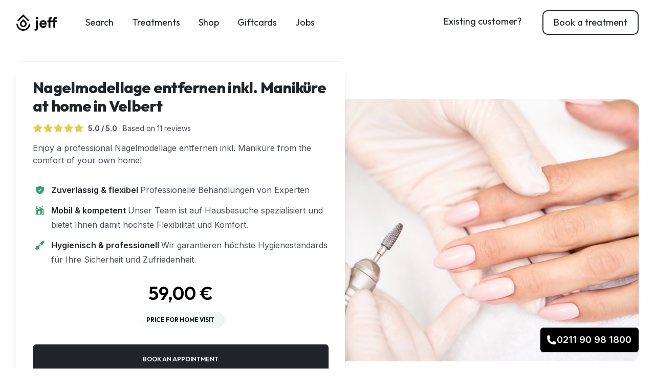

--- FILE ---
content_type: text/html; charset=UTF-8
request_url: https://jeff.services/en/t/velbert/removeshellac
body_size: 13348
content:
<!DOCTYPE html>
<html lang="en">

<head>
    <script>
        window.dataLayer = window.dataLayer || [];
            </script>
    <script>
        (function(w,d,s,l,i){w[l]=w[l]||[];w[l].push({'gtm.start': new Date().getTime(),event:'gtm.js'});
        var f=d.getElementsByTagName(s)[0], j=d.createElement(s),dl=l!='dataLayer'?'&l='+l:'';
        j.async=true;j.src= 'https://www.googletagmanager.com/gtm.js?id='+i+dl;f.parentNode.insertBefore(j,f);
        })(window,document,'script','dataLayer','GTM-NJ8W5HK');
    </script>
    <meta charset="utf-8">
    <meta name="viewport" content="width=device-width, initial-scale=1">

    <meta name="csrf-token" content="TMWgzniC4obESievDCMBlNlqfsxv8cePKSZ0JcsL">
    <meta property="og:locale" content="en" />
            <meta property="og:locale:alternate" content="de" />
            <meta property="og:locale:alternate" content="en" />
    
    <title>Mobile Nagelmodellage entfernen inkl. Maniküre in Velbert | We come to your home! | jeff - Beauty & Wellness at home</title>
<meta name="description" content="Nagelmodellage entfernen inkl. Maniküre treatments at home in Velbert 💆🏼‍♂️ 💆🏻‍♀️ Online Booking ➤ Verified Experts ✓ Free Cancellation ✓ ☎ +49 211 90981800">
<meta name="robots" content="all">
<meta property="og:title" content="Mobile Nagelmodellage entfernen inkl. Maniküre in Velbert | We come to your home! | jeff - Beauty &amp; Wellness at home">
<meta property="og:description" content="Nagelmodellage entfernen inkl. Maniküre treatments at home in Velbert 💆🏼‍♂️ 💆🏻‍♀️ Online Booking ➤ Verified Experts ✓ Free Cancellation ✓ ☎ +49 211 90981800">
<meta property="og:locale" content="en">
<meta property="og:image" content="https://ik.imagekit.io/jeffservices/tag_images/removeshellac/1200.jpg">

<meta name="twitter:title" content="Mobile Nagelmodellage entfernen inkl. Maniküre in Velbert | We come to your home! | jeff - Beauty &amp; Wellness at home">
<meta name="twitter:description" content="Nagelmodellage entfernen inkl. Maniküre treatments at home in Velbert 💆🏼‍♂️ 💆🏻‍♀️ Online Booking ➤ Verified Experts ✓ Free Cancellation ✓ ☎ +49 211 90981800">
<script type="application/ld+json">{"@context":"https://schema.org","@type":"WebPage","name":"Mobile Nagelmodellage entfernen inkl. Maniküre in Velbert | We come to your home! | jeff - Beauty & Wellness at home","description":"Nagelmodellage entfernen inkl. Maniküre treatments at home in Velbert 💆🏼‍♂️ 💆🏻‍♀️ Online Booking ➤ Verified Experts ✓ Free Cancellation ✓ ☎ +49 211 90981800"}</script><script type="application/ld+json">{"@context":"https://schema.org","@type":"Product","description":"Selbst die haltbarste Nagelmodelage wächst irgendwann raus oder fängt an von den Nägeln zu bröckeln. Ein Zeichen dafür, dass das Gel, Acryl oder Shellac runter muss. Wichtig dabei ist eine schonende Entfernung, die den Nagel nicht beschädigt. Bei dieser Behandlung entfernen wir das Material und pflegen die beanspruchten Nägel mit einer einfachen Maniküre.","name":"Nagelmodellage entfernen inkl. Maniküre at home in Velbert","image":"https://ik.imagekit.io/jeffservices/tag_images/removeshellac/800.jpg","provider":{"@type":"Organization","legalName":"jeff - Beauty & Wellness zuhause"},"aggregateRating":{"@type":"AggregateRating","ratingValue":"4.9","reviewCount":"174"}}</script>

    <link rel="alternate" href="https://jeff.services/t/velbert/removeshellac" hreflang="x-default" />
            <link rel="alternate" hreflang="de" href="https://jeff.services/de/t/velbert/removeshellac" />
            <link rel="alternate" hreflang="en" href="https://jeff.services/en/t/velbert/removeshellac" />
        <link rel="apple-touch-icon" sizes="180x180" href="https://jeff.services/icons/apple-touch-icon.png">
    <link rel="icon" type="image/png" sizes="32x32" href="https://jeff.services/icons/favicon-32x32.png">
    <link rel="icon" type="image/png" sizes="16x16" href="https://jeff.services/icons/favicon-16x16.png">
    <link rel="manifest" href="https://jeff.services/site.webmanifest">
    <link rel="mask-icon" href="https://jeff.services/safari-pinned-tab.svg" color="#5bbad5">
    <meta name="msapplication-TileColor" content="#b91d47">
    <meta name="theme-color" content="#ffffff">
    <!-- Styles -->
    <link rel="stylesheet" href="/css/app.css?id=5faa1dede73ce9e75b3f52f07b5cccab">

    

    <!-- Scripts -->
    <!-- TrustBox script -->
    <script type="text/javascript" src="//widget.trustpilot.com/bootstrap/v5/tp.widget.bootstrap.min.js" async></script>
    <!--  End TrustBox script -->
    <script type="text/javascript" src="/js/app.js?id=1e7ed3f4275715cb6eca616422f4f24b"></script>


    <!-- Fonts -->
        
    <style >/* cyrillic-ext */
@font-face {
  font-family: 'Inter';
  font-style: italic;
  font-weight: 100;
  src: url(https://jeff.services/storage/fonts/5ef2d7525c/sinterv20ucc53fwrk3iltcvneqg7ca725jhhknnqk6l0uumbndwvghu.woff2) format('woff2');
  unicode-range: U+0460-052F, U+1C80-1C8A, U+20B4, U+2DE0-2DFF, U+A640-A69F, U+FE2E-FE2F;
}
/* cyrillic */
@font-face {
  font-family: 'Inter';
  font-style: italic;
  font-weight: 100;
  src: url(https://jeff.services/storage/fonts/5ef2d7525c/sinterv20ucc53fwrk3iltcvneqg7ca725jhhknnqk6l9uumbndwvghu.woff2) format('woff2');
  unicode-range: U+0301, U+0400-045F, U+0490-0491, U+04B0-04B1, U+2116;
}
/* greek-ext */
@font-face {
  font-family: 'Inter';
  font-style: italic;
  font-weight: 100;
  src: url(https://jeff.services/storage/fonts/5ef2d7525c/sinterv20ucc53fwrk3iltcvneqg7ca725jhhknnqk6l1uumbndwvghu.woff2) format('woff2');
  unicode-range: U+1F00-1FFF;
}
/* greek */
@font-face {
  font-family: 'Inter';
  font-style: italic;
  font-weight: 100;
  src: url(https://jeff.services/storage/fonts/5ef2d7525c/sinterv20ucc53fwrk3iltcvneqg7ca725jhhknnqk6l6uumbndwvghu.woff2) format('woff2');
  unicode-range: U+0370-0377, U+037A-037F, U+0384-038A, U+038C, U+038E-03A1, U+03A3-03FF;
}
/* vietnamese */
@font-face {
  font-family: 'Inter';
  font-style: italic;
  font-weight: 100;
  src: url(https://jeff.services/storage/fonts/5ef2d7525c/sinterv20ucc53fwrk3iltcvneqg7ca725jhhknnqk6l2uumbndwvghu.woff2) format('woff2');
  unicode-range: U+0102-0103, U+0110-0111, U+0128-0129, U+0168-0169, U+01A0-01A1, U+01AF-01B0, U+0300-0301, U+0303-0304, U+0308-0309, U+0323, U+0329, U+1EA0-1EF9, U+20AB;
}
/* latin-ext */
@font-face {
  font-family: 'Inter';
  font-style: italic;
  font-weight: 100;
  src: url(https://jeff.services/storage/fonts/5ef2d7525c/sinterv20ucc53fwrk3iltcvneqg7ca725jhhknnqk6l3uumbndwvghu.woff2) format('woff2');
  unicode-range: U+0100-02BA, U+02BD-02C5, U+02C7-02CC, U+02CE-02D7, U+02DD-02FF, U+0304, U+0308, U+0329, U+1D00-1DBF, U+1E00-1E9F, U+1EF2-1EFF, U+2020, U+20A0-20AB, U+20AD-20C0, U+2113, U+2C60-2C7F, U+A720-A7FF;
}
/* latin */
@font-face {
  font-family: 'Inter';
  font-style: italic;
  font-weight: 100;
  src: url(https://jeff.services/storage/fonts/5ef2d7525c/sinterv20ucc53fwrk3iltcvneqg7ca725jhhknnqk6l5uumbndwv.woff2) format('woff2');
  unicode-range: U+0000-00FF, U+0131, U+0152-0153, U+02BB-02BC, U+02C6, U+02DA, U+02DC, U+0304, U+0308, U+0329, U+2000-206F, U+20AC, U+2122, U+2191, U+2193, U+2212, U+2215, U+FEFF, U+FFFD;
}
/* cyrillic-ext */
@font-face {
  font-family: 'Inter';
  font-style: italic;
  font-weight: 200;
  src: url(https://jeff.services/storage/fonts/5ef2d7525c/sinterv20ucc53fwrk3iltcvneqg7ca725jhhknnqk6l0uumbndwvghu.woff2) format('woff2');
  unicode-range: U+0460-052F, U+1C80-1C8A, U+20B4, U+2DE0-2DFF, U+A640-A69F, U+FE2E-FE2F;
}
/* cyrillic */
@font-face {
  font-family: 'Inter';
  font-style: italic;
  font-weight: 200;
  src: url(https://jeff.services/storage/fonts/5ef2d7525c/sinterv20ucc53fwrk3iltcvneqg7ca725jhhknnqk6l9uumbndwvghu.woff2) format('woff2');
  unicode-range: U+0301, U+0400-045F, U+0490-0491, U+04B0-04B1, U+2116;
}
/* greek-ext */
@font-face {
  font-family: 'Inter';
  font-style: italic;
  font-weight: 200;
  src: url(https://jeff.services/storage/fonts/5ef2d7525c/sinterv20ucc53fwrk3iltcvneqg7ca725jhhknnqk6l1uumbndwvghu.woff2) format('woff2');
  unicode-range: U+1F00-1FFF;
}
/* greek */
@font-face {
  font-family: 'Inter';
  font-style: italic;
  font-weight: 200;
  src: url(https://jeff.services/storage/fonts/5ef2d7525c/sinterv20ucc53fwrk3iltcvneqg7ca725jhhknnqk6l6uumbndwvghu.woff2) format('woff2');
  unicode-range: U+0370-0377, U+037A-037F, U+0384-038A, U+038C, U+038E-03A1, U+03A3-03FF;
}
/* vietnamese */
@font-face {
  font-family: 'Inter';
  font-style: italic;
  font-weight: 200;
  src: url(https://jeff.services/storage/fonts/5ef2d7525c/sinterv20ucc53fwrk3iltcvneqg7ca725jhhknnqk6l2uumbndwvghu.woff2) format('woff2');
  unicode-range: U+0102-0103, U+0110-0111, U+0128-0129, U+0168-0169, U+01A0-01A1, U+01AF-01B0, U+0300-0301, U+0303-0304, U+0308-0309, U+0323, U+0329, U+1EA0-1EF9, U+20AB;
}
/* latin-ext */
@font-face {
  font-family: 'Inter';
  font-style: italic;
  font-weight: 200;
  src: url(https://jeff.services/storage/fonts/5ef2d7525c/sinterv20ucc53fwrk3iltcvneqg7ca725jhhknnqk6l3uumbndwvghu.woff2) format('woff2');
  unicode-range: U+0100-02BA, U+02BD-02C5, U+02C7-02CC, U+02CE-02D7, U+02DD-02FF, U+0304, U+0308, U+0329, U+1D00-1DBF, U+1E00-1E9F, U+1EF2-1EFF, U+2020, U+20A0-20AB, U+20AD-20C0, U+2113, U+2C60-2C7F, U+A720-A7FF;
}
/* latin */
@font-face {
  font-family: 'Inter';
  font-style: italic;
  font-weight: 200;
  src: url(https://jeff.services/storage/fonts/5ef2d7525c/sinterv20ucc53fwrk3iltcvneqg7ca725jhhknnqk6l5uumbndwv.woff2) format('woff2');
  unicode-range: U+0000-00FF, U+0131, U+0152-0153, U+02BB-02BC, U+02C6, U+02DA, U+02DC, U+0304, U+0308, U+0329, U+2000-206F, U+20AC, U+2122, U+2191, U+2193, U+2212, U+2215, U+FEFF, U+FFFD;
}
/* cyrillic-ext */
@font-face {
  font-family: 'Inter';
  font-style: italic;
  font-weight: 300;
  src: url(https://jeff.services/storage/fonts/5ef2d7525c/sinterv20ucc53fwrk3iltcvneqg7ca725jhhknnqk6l0uumbndwvghu.woff2) format('woff2');
  unicode-range: U+0460-052F, U+1C80-1C8A, U+20B4, U+2DE0-2DFF, U+A640-A69F, U+FE2E-FE2F;
}
/* cyrillic */
@font-face {
  font-family: 'Inter';
  font-style: italic;
  font-weight: 300;
  src: url(https://jeff.services/storage/fonts/5ef2d7525c/sinterv20ucc53fwrk3iltcvneqg7ca725jhhknnqk6l9uumbndwvghu.woff2) format('woff2');
  unicode-range: U+0301, U+0400-045F, U+0490-0491, U+04B0-04B1, U+2116;
}
/* greek-ext */
@font-face {
  font-family: 'Inter';
  font-style: italic;
  font-weight: 300;
  src: url(https://jeff.services/storage/fonts/5ef2d7525c/sinterv20ucc53fwrk3iltcvneqg7ca725jhhknnqk6l1uumbndwvghu.woff2) format('woff2');
  unicode-range: U+1F00-1FFF;
}
/* greek */
@font-face {
  font-family: 'Inter';
  font-style: italic;
  font-weight: 300;
  src: url(https://jeff.services/storage/fonts/5ef2d7525c/sinterv20ucc53fwrk3iltcvneqg7ca725jhhknnqk6l6uumbndwvghu.woff2) format('woff2');
  unicode-range: U+0370-0377, U+037A-037F, U+0384-038A, U+038C, U+038E-03A1, U+03A3-03FF;
}
/* vietnamese */
@font-face {
  font-family: 'Inter';
  font-style: italic;
  font-weight: 300;
  src: url(https://jeff.services/storage/fonts/5ef2d7525c/sinterv20ucc53fwrk3iltcvneqg7ca725jhhknnqk6l2uumbndwvghu.woff2) format('woff2');
  unicode-range: U+0102-0103, U+0110-0111, U+0128-0129, U+0168-0169, U+01A0-01A1, U+01AF-01B0, U+0300-0301, U+0303-0304, U+0308-0309, U+0323, U+0329, U+1EA0-1EF9, U+20AB;
}
/* latin-ext */
@font-face {
  font-family: 'Inter';
  font-style: italic;
  font-weight: 300;
  src: url(https://jeff.services/storage/fonts/5ef2d7525c/sinterv20ucc53fwrk3iltcvneqg7ca725jhhknnqk6l3uumbndwvghu.woff2) format('woff2');
  unicode-range: U+0100-02BA, U+02BD-02C5, U+02C7-02CC, U+02CE-02D7, U+02DD-02FF, U+0304, U+0308, U+0329, U+1D00-1DBF, U+1E00-1E9F, U+1EF2-1EFF, U+2020, U+20A0-20AB, U+20AD-20C0, U+2113, U+2C60-2C7F, U+A720-A7FF;
}
/* latin */
@font-face {
  font-family: 'Inter';
  font-style: italic;
  font-weight: 300;
  src: url(https://jeff.services/storage/fonts/5ef2d7525c/sinterv20ucc53fwrk3iltcvneqg7ca725jhhknnqk6l5uumbndwv.woff2) format('woff2');
  unicode-range: U+0000-00FF, U+0131, U+0152-0153, U+02BB-02BC, U+02C6, U+02DA, U+02DC, U+0304, U+0308, U+0329, U+2000-206F, U+20AC, U+2122, U+2191, U+2193, U+2212, U+2215, U+FEFF, U+FFFD;
}
/* cyrillic-ext */
@font-face {
  font-family: 'Inter';
  font-style: normal;
  font-weight: 100;
  src: url(https://jeff.services/storage/fonts/5ef2d7525c/sinterv20ucc73fwrk3iltehus-nvmrmxcp50sjia2jl7w0q5n-wu.woff2) format('woff2');
  unicode-range: U+0460-052F, U+1C80-1C8A, U+20B4, U+2DE0-2DFF, U+A640-A69F, U+FE2E-FE2F;
}
/* cyrillic */
@font-face {
  font-family: 'Inter';
  font-style: normal;
  font-weight: 100;
  src: url(https://jeff.services/storage/fonts/5ef2d7525c/sinterv20ucc73fwrk3iltehus-nvmrmxcp50sjia0zl7w0q5n-wu.woff2) format('woff2');
  unicode-range: U+0301, U+0400-045F, U+0490-0491, U+04B0-04B1, U+2116;
}
/* greek-ext */
@font-face {
  font-family: 'Inter';
  font-style: normal;
  font-weight: 100;
  src: url(https://jeff.services/storage/fonts/5ef2d7525c/sinterv20ucc73fwrk3iltehus-nvmrmxcp50sjia2zl7w0q5n-wu.woff2) format('woff2');
  unicode-range: U+1F00-1FFF;
}
/* greek */
@font-face {
  font-family: 'Inter';
  font-style: normal;
  font-weight: 100;
  src: url(https://jeff.services/storage/fonts/5ef2d7525c/sinterv20ucc73fwrk3iltehus-nvmrmxcp50sjia1pl7w0q5n-wu.woff2) format('woff2');
  unicode-range: U+0370-0377, U+037A-037F, U+0384-038A, U+038C, U+038E-03A1, U+03A3-03FF;
}
/* vietnamese */
@font-face {
  font-family: 'Inter';
  font-style: normal;
  font-weight: 100;
  src: url(https://jeff.services/storage/fonts/5ef2d7525c/sinterv20ucc73fwrk3iltehus-nvmrmxcp50sjia2pl7w0q5n-wu.woff2) format('woff2');
  unicode-range: U+0102-0103, U+0110-0111, U+0128-0129, U+0168-0169, U+01A0-01A1, U+01AF-01B0, U+0300-0301, U+0303-0304, U+0308-0309, U+0323, U+0329, U+1EA0-1EF9, U+20AB;
}
/* latin-ext */
@font-face {
  font-family: 'Inter';
  font-style: normal;
  font-weight: 100;
  src: url(https://jeff.services/storage/fonts/5ef2d7525c/sinterv20ucc73fwrk3iltehus-nvmrmxcp50sjia25l7w0q5n-wu.woff2) format('woff2');
  unicode-range: U+0100-02BA, U+02BD-02C5, U+02C7-02CC, U+02CE-02D7, U+02DD-02FF, U+0304, U+0308, U+0329, U+1D00-1DBF, U+1E00-1E9F, U+1EF2-1EFF, U+2020, U+20A0-20AB, U+20AD-20C0, U+2113, U+2C60-2C7F, U+A720-A7FF;
}
/* latin */
@font-face {
  font-family: 'Inter';
  font-style: normal;
  font-weight: 100;
  src: url(https://jeff.services/storage/fonts/5ef2d7525c/sinterv20ucc73fwrk3iltehus-nvmrmxcp50sjia1zl7w0q5nw.woff2) format('woff2');
  unicode-range: U+0000-00FF, U+0131, U+0152-0153, U+02BB-02BC, U+02C6, U+02DA, U+02DC, U+0304, U+0308, U+0329, U+2000-206F, U+20AC, U+2122, U+2191, U+2193, U+2212, U+2215, U+FEFF, U+FFFD;
}
/* cyrillic-ext */
@font-face {
  font-family: 'Inter';
  font-style: normal;
  font-weight: 200;
  src: url(https://jeff.services/storage/fonts/5ef2d7525c/sinterv20ucc73fwrk3iltehus-nvmrmxcp50sjia2jl7w0q5n-wu.woff2) format('woff2');
  unicode-range: U+0460-052F, U+1C80-1C8A, U+20B4, U+2DE0-2DFF, U+A640-A69F, U+FE2E-FE2F;
}
/* cyrillic */
@font-face {
  font-family: 'Inter';
  font-style: normal;
  font-weight: 200;
  src: url(https://jeff.services/storage/fonts/5ef2d7525c/sinterv20ucc73fwrk3iltehus-nvmrmxcp50sjia0zl7w0q5n-wu.woff2) format('woff2');
  unicode-range: U+0301, U+0400-045F, U+0490-0491, U+04B0-04B1, U+2116;
}
/* greek-ext */
@font-face {
  font-family: 'Inter';
  font-style: normal;
  font-weight: 200;
  src: url(https://jeff.services/storage/fonts/5ef2d7525c/sinterv20ucc73fwrk3iltehus-nvmrmxcp50sjia2zl7w0q5n-wu.woff2) format('woff2');
  unicode-range: U+1F00-1FFF;
}
/* greek */
@font-face {
  font-family: 'Inter';
  font-style: normal;
  font-weight: 200;
  src: url(https://jeff.services/storage/fonts/5ef2d7525c/sinterv20ucc73fwrk3iltehus-nvmrmxcp50sjia1pl7w0q5n-wu.woff2) format('woff2');
  unicode-range: U+0370-0377, U+037A-037F, U+0384-038A, U+038C, U+038E-03A1, U+03A3-03FF;
}
/* vietnamese */
@font-face {
  font-family: 'Inter';
  font-style: normal;
  font-weight: 200;
  src: url(https://jeff.services/storage/fonts/5ef2d7525c/sinterv20ucc73fwrk3iltehus-nvmrmxcp50sjia2pl7w0q5n-wu.woff2) format('woff2');
  unicode-range: U+0102-0103, U+0110-0111, U+0128-0129, U+0168-0169, U+01A0-01A1, U+01AF-01B0, U+0300-0301, U+0303-0304, U+0308-0309, U+0323, U+0329, U+1EA0-1EF9, U+20AB;
}
/* latin-ext */
@font-face {
  font-family: 'Inter';
  font-style: normal;
  font-weight: 200;
  src: url(https://jeff.services/storage/fonts/5ef2d7525c/sinterv20ucc73fwrk3iltehus-nvmrmxcp50sjia25l7w0q5n-wu.woff2) format('woff2');
  unicode-range: U+0100-02BA, U+02BD-02C5, U+02C7-02CC, U+02CE-02D7, U+02DD-02FF, U+0304, U+0308, U+0329, U+1D00-1DBF, U+1E00-1E9F, U+1EF2-1EFF, U+2020, U+20A0-20AB, U+20AD-20C0, U+2113, U+2C60-2C7F, U+A720-A7FF;
}
/* latin */
@font-face {
  font-family: 'Inter';
  font-style: normal;
  font-weight: 200;
  src: url(https://jeff.services/storage/fonts/5ef2d7525c/sinterv20ucc73fwrk3iltehus-nvmrmxcp50sjia1zl7w0q5nw.woff2) format('woff2');
  unicode-range: U+0000-00FF, U+0131, U+0152-0153, U+02BB-02BC, U+02C6, U+02DA, U+02DC, U+0304, U+0308, U+0329, U+2000-206F, U+20AC, U+2122, U+2191, U+2193, U+2212, U+2215, U+FEFF, U+FFFD;
}
/* cyrillic-ext */
@font-face {
  font-family: 'Inter';
  font-style: normal;
  font-weight: 300;
  src: url(https://jeff.services/storage/fonts/5ef2d7525c/sinterv20ucc73fwrk3iltehus-nvmrmxcp50sjia2jl7w0q5n-wu.woff2) format('woff2');
  unicode-range: U+0460-052F, U+1C80-1C8A, U+20B4, U+2DE0-2DFF, U+A640-A69F, U+FE2E-FE2F;
}
/* cyrillic */
@font-face {
  font-family: 'Inter';
  font-style: normal;
  font-weight: 300;
  src: url(https://jeff.services/storage/fonts/5ef2d7525c/sinterv20ucc73fwrk3iltehus-nvmrmxcp50sjia0zl7w0q5n-wu.woff2) format('woff2');
  unicode-range: U+0301, U+0400-045F, U+0490-0491, U+04B0-04B1, U+2116;
}
/* greek-ext */
@font-face {
  font-family: 'Inter';
  font-style: normal;
  font-weight: 300;
  src: url(https://jeff.services/storage/fonts/5ef2d7525c/sinterv20ucc73fwrk3iltehus-nvmrmxcp50sjia2zl7w0q5n-wu.woff2) format('woff2');
  unicode-range: U+1F00-1FFF;
}
/* greek */
@font-face {
  font-family: 'Inter';
  font-style: normal;
  font-weight: 300;
  src: url(https://jeff.services/storage/fonts/5ef2d7525c/sinterv20ucc73fwrk3iltehus-nvmrmxcp50sjia1pl7w0q5n-wu.woff2) format('woff2');
  unicode-range: U+0370-0377, U+037A-037F, U+0384-038A, U+038C, U+038E-03A1, U+03A3-03FF;
}
/* vietnamese */
@font-face {
  font-family: 'Inter';
  font-style: normal;
  font-weight: 300;
  src: url(https://jeff.services/storage/fonts/5ef2d7525c/sinterv20ucc73fwrk3iltehus-nvmrmxcp50sjia2pl7w0q5n-wu.woff2) format('woff2');
  unicode-range: U+0102-0103, U+0110-0111, U+0128-0129, U+0168-0169, U+01A0-01A1, U+01AF-01B0, U+0300-0301, U+0303-0304, U+0308-0309, U+0323, U+0329, U+1EA0-1EF9, U+20AB;
}
/* latin-ext */
@font-face {
  font-family: 'Inter';
  font-style: normal;
  font-weight: 300;
  src: url(https://jeff.services/storage/fonts/5ef2d7525c/sinterv20ucc73fwrk3iltehus-nvmrmxcp50sjia25l7w0q5n-wu.woff2) format('woff2');
  unicode-range: U+0100-02BA, U+02BD-02C5, U+02C7-02CC, U+02CE-02D7, U+02DD-02FF, U+0304, U+0308, U+0329, U+1D00-1DBF, U+1E00-1E9F, U+1EF2-1EFF, U+2020, U+20A0-20AB, U+20AD-20C0, U+2113, U+2C60-2C7F, U+A720-A7FF;
}
/* latin */
@font-face {
  font-family: 'Inter';
  font-style: normal;
  font-weight: 300;
  src: url(https://jeff.services/storage/fonts/5ef2d7525c/sinterv20ucc73fwrk3iltehus-nvmrmxcp50sjia1zl7w0q5nw.woff2) format('woff2');
  unicode-range: U+0000-00FF, U+0131, U+0152-0153, U+02BB-02BC, U+02C6, U+02DA, U+02DC, U+0304, U+0308, U+0329, U+2000-206F, U+20AC, U+2122, U+2191, U+2193, U+2212, U+2215, U+FEFF, U+FFFD;
}
/* cyrillic-ext */
@font-face {
  font-family: 'Inter';
  font-style: normal;
  font-weight: 400;
  src: url(https://jeff.services/storage/fonts/5ef2d7525c/sinterv20ucc73fwrk3iltehus-nvmrmxcp50sjia2jl7w0q5n-wu.woff2) format('woff2');
  unicode-range: U+0460-052F, U+1C80-1C8A, U+20B4, U+2DE0-2DFF, U+A640-A69F, U+FE2E-FE2F;
}
/* cyrillic */
@font-face {
  font-family: 'Inter';
  font-style: normal;
  font-weight: 400;
  src: url(https://jeff.services/storage/fonts/5ef2d7525c/sinterv20ucc73fwrk3iltehus-nvmrmxcp50sjia0zl7w0q5n-wu.woff2) format('woff2');
  unicode-range: U+0301, U+0400-045F, U+0490-0491, U+04B0-04B1, U+2116;
}
/* greek-ext */
@font-face {
  font-family: 'Inter';
  font-style: normal;
  font-weight: 400;
  src: url(https://jeff.services/storage/fonts/5ef2d7525c/sinterv20ucc73fwrk3iltehus-nvmrmxcp50sjia2zl7w0q5n-wu.woff2) format('woff2');
  unicode-range: U+1F00-1FFF;
}
/* greek */
@font-face {
  font-family: 'Inter';
  font-style: normal;
  font-weight: 400;
  src: url(https://jeff.services/storage/fonts/5ef2d7525c/sinterv20ucc73fwrk3iltehus-nvmrmxcp50sjia1pl7w0q5n-wu.woff2) format('woff2');
  unicode-range: U+0370-0377, U+037A-037F, U+0384-038A, U+038C, U+038E-03A1, U+03A3-03FF;
}
/* vietnamese */
@font-face {
  font-family: 'Inter';
  font-style: normal;
  font-weight: 400;
  src: url(https://jeff.services/storage/fonts/5ef2d7525c/sinterv20ucc73fwrk3iltehus-nvmrmxcp50sjia2pl7w0q5n-wu.woff2) format('woff2');
  unicode-range: U+0102-0103, U+0110-0111, U+0128-0129, U+0168-0169, U+01A0-01A1, U+01AF-01B0, U+0300-0301, U+0303-0304, U+0308-0309, U+0323, U+0329, U+1EA0-1EF9, U+20AB;
}
/* latin-ext */
@font-face {
  font-family: 'Inter';
  font-style: normal;
  font-weight: 400;
  src: url(https://jeff.services/storage/fonts/5ef2d7525c/sinterv20ucc73fwrk3iltehus-nvmrmxcp50sjia25l7w0q5n-wu.woff2) format('woff2');
  unicode-range: U+0100-02BA, U+02BD-02C5, U+02C7-02CC, U+02CE-02D7, U+02DD-02FF, U+0304, U+0308, U+0329, U+1D00-1DBF, U+1E00-1E9F, U+1EF2-1EFF, U+2020, U+20A0-20AB, U+20AD-20C0, U+2113, U+2C60-2C7F, U+A720-A7FF;
}
/* latin */
@font-face {
  font-family: 'Inter';
  font-style: normal;
  font-weight: 400;
  src: url(https://jeff.services/storage/fonts/5ef2d7525c/sinterv20ucc73fwrk3iltehus-nvmrmxcp50sjia1zl7w0q5nw.woff2) format('woff2');
  unicode-range: U+0000-00FF, U+0131, U+0152-0153, U+02BB-02BC, U+02C6, U+02DA, U+02DC, U+0304, U+0308, U+0329, U+2000-206F, U+20AC, U+2122, U+2191, U+2193, U+2212, U+2215, U+FEFF, U+FFFD;
}
/* cyrillic-ext */
@font-face {
  font-family: 'Inter';
  font-style: normal;
  font-weight: 500;
  src: url(https://jeff.services/storage/fonts/5ef2d7525c/sinterv20ucc73fwrk3iltehus-nvmrmxcp50sjia2jl7w0q5n-wu.woff2) format('woff2');
  unicode-range: U+0460-052F, U+1C80-1C8A, U+20B4, U+2DE0-2DFF, U+A640-A69F, U+FE2E-FE2F;
}
/* cyrillic */
@font-face {
  font-family: 'Inter';
  font-style: normal;
  font-weight: 500;
  src: url(https://jeff.services/storage/fonts/5ef2d7525c/sinterv20ucc73fwrk3iltehus-nvmrmxcp50sjia0zl7w0q5n-wu.woff2) format('woff2');
  unicode-range: U+0301, U+0400-045F, U+0490-0491, U+04B0-04B1, U+2116;
}
/* greek-ext */
@font-face {
  font-family: 'Inter';
  font-style: normal;
  font-weight: 500;
  src: url(https://jeff.services/storage/fonts/5ef2d7525c/sinterv20ucc73fwrk3iltehus-nvmrmxcp50sjia2zl7w0q5n-wu.woff2) format('woff2');
  unicode-range: U+1F00-1FFF;
}
/* greek */
@font-face {
  font-family: 'Inter';
  font-style: normal;
  font-weight: 500;
  src: url(https://jeff.services/storage/fonts/5ef2d7525c/sinterv20ucc73fwrk3iltehus-nvmrmxcp50sjia1pl7w0q5n-wu.woff2) format('woff2');
  unicode-range: U+0370-0377, U+037A-037F, U+0384-038A, U+038C, U+038E-03A1, U+03A3-03FF;
}
/* vietnamese */
@font-face {
  font-family: 'Inter';
  font-style: normal;
  font-weight: 500;
  src: url(https://jeff.services/storage/fonts/5ef2d7525c/sinterv20ucc73fwrk3iltehus-nvmrmxcp50sjia2pl7w0q5n-wu.woff2) format('woff2');
  unicode-range: U+0102-0103, U+0110-0111, U+0128-0129, U+0168-0169, U+01A0-01A1, U+01AF-01B0, U+0300-0301, U+0303-0304, U+0308-0309, U+0323, U+0329, U+1EA0-1EF9, U+20AB;
}
/* latin-ext */
@font-face {
  font-family: 'Inter';
  font-style: normal;
  font-weight: 500;
  src: url(https://jeff.services/storage/fonts/5ef2d7525c/sinterv20ucc73fwrk3iltehus-nvmrmxcp50sjia25l7w0q5n-wu.woff2) format('woff2');
  unicode-range: U+0100-02BA, U+02BD-02C5, U+02C7-02CC, U+02CE-02D7, U+02DD-02FF, U+0304, U+0308, U+0329, U+1D00-1DBF, U+1E00-1E9F, U+1EF2-1EFF, U+2020, U+20A0-20AB, U+20AD-20C0, U+2113, U+2C60-2C7F, U+A720-A7FF;
}
/* latin */
@font-face {
  font-family: 'Inter';
  font-style: normal;
  font-weight: 500;
  src: url(https://jeff.services/storage/fonts/5ef2d7525c/sinterv20ucc73fwrk3iltehus-nvmrmxcp50sjia1zl7w0q5nw.woff2) format('woff2');
  unicode-range: U+0000-00FF, U+0131, U+0152-0153, U+02BB-02BC, U+02C6, U+02DA, U+02DC, U+0304, U+0308, U+0329, U+2000-206F, U+20AC, U+2122, U+2191, U+2193, U+2212, U+2215, U+FEFF, U+FFFD;
}
/* cyrillic-ext */
@font-face {
  font-family: 'Inter';
  font-style: normal;
  font-weight: 600;
  src: url(https://jeff.services/storage/fonts/5ef2d7525c/sinterv20ucc73fwrk3iltehus-nvmrmxcp50sjia2jl7w0q5n-wu.woff2) format('woff2');
  unicode-range: U+0460-052F, U+1C80-1C8A, U+20B4, U+2DE0-2DFF, U+A640-A69F, U+FE2E-FE2F;
}
/* cyrillic */
@font-face {
  font-family: 'Inter';
  font-style: normal;
  font-weight: 600;
  src: url(https://jeff.services/storage/fonts/5ef2d7525c/sinterv20ucc73fwrk3iltehus-nvmrmxcp50sjia0zl7w0q5n-wu.woff2) format('woff2');
  unicode-range: U+0301, U+0400-045F, U+0490-0491, U+04B0-04B1, U+2116;
}
/* greek-ext */
@font-face {
  font-family: 'Inter';
  font-style: normal;
  font-weight: 600;
  src: url(https://jeff.services/storage/fonts/5ef2d7525c/sinterv20ucc73fwrk3iltehus-nvmrmxcp50sjia2zl7w0q5n-wu.woff2) format('woff2');
  unicode-range: U+1F00-1FFF;
}
/* greek */
@font-face {
  font-family: 'Inter';
  font-style: normal;
  font-weight: 600;
  src: url(https://jeff.services/storage/fonts/5ef2d7525c/sinterv20ucc73fwrk3iltehus-nvmrmxcp50sjia1pl7w0q5n-wu.woff2) format('woff2');
  unicode-range: U+0370-0377, U+037A-037F, U+0384-038A, U+038C, U+038E-03A1, U+03A3-03FF;
}
/* vietnamese */
@font-face {
  font-family: 'Inter';
  font-style: normal;
  font-weight: 600;
  src: url(https://jeff.services/storage/fonts/5ef2d7525c/sinterv20ucc73fwrk3iltehus-nvmrmxcp50sjia2pl7w0q5n-wu.woff2) format('woff2');
  unicode-range: U+0102-0103, U+0110-0111, U+0128-0129, U+0168-0169, U+01A0-01A1, U+01AF-01B0, U+0300-0301, U+0303-0304, U+0308-0309, U+0323, U+0329, U+1EA0-1EF9, U+20AB;
}
/* latin-ext */
@font-face {
  font-family: 'Inter';
  font-style: normal;
  font-weight: 600;
  src: url(https://jeff.services/storage/fonts/5ef2d7525c/sinterv20ucc73fwrk3iltehus-nvmrmxcp50sjia25l7w0q5n-wu.woff2) format('woff2');
  unicode-range: U+0100-02BA, U+02BD-02C5, U+02C7-02CC, U+02CE-02D7, U+02DD-02FF, U+0304, U+0308, U+0329, U+1D00-1DBF, U+1E00-1E9F, U+1EF2-1EFF, U+2020, U+20A0-20AB, U+20AD-20C0, U+2113, U+2C60-2C7F, U+A720-A7FF;
}
/* latin */
@font-face {
  font-family: 'Inter';
  font-style: normal;
  font-weight: 600;
  src: url(https://jeff.services/storage/fonts/5ef2d7525c/sinterv20ucc73fwrk3iltehus-nvmrmxcp50sjia1zl7w0q5nw.woff2) format('woff2');
  unicode-range: U+0000-00FF, U+0131, U+0152-0153, U+02BB-02BC, U+02C6, U+02DA, U+02DC, U+0304, U+0308, U+0329, U+2000-206F, U+20AC, U+2122, U+2191, U+2193, U+2212, U+2215, U+FEFF, U+FFFD;
}
/* cyrillic-ext */
@font-face {
  font-family: 'Inter';
  font-style: normal;
  font-weight: 700;
  src: url(https://jeff.services/storage/fonts/5ef2d7525c/sinterv20ucc73fwrk3iltehus-nvmrmxcp50sjia2jl7w0q5n-wu.woff2) format('woff2');
  unicode-range: U+0460-052F, U+1C80-1C8A, U+20B4, U+2DE0-2DFF, U+A640-A69F, U+FE2E-FE2F;
}
/* cyrillic */
@font-face {
  font-family: 'Inter';
  font-style: normal;
  font-weight: 700;
  src: url(https://jeff.services/storage/fonts/5ef2d7525c/sinterv20ucc73fwrk3iltehus-nvmrmxcp50sjia0zl7w0q5n-wu.woff2) format('woff2');
  unicode-range: U+0301, U+0400-045F, U+0490-0491, U+04B0-04B1, U+2116;
}
/* greek-ext */
@font-face {
  font-family: 'Inter';
  font-style: normal;
  font-weight: 700;
  src: url(https://jeff.services/storage/fonts/5ef2d7525c/sinterv20ucc73fwrk3iltehus-nvmrmxcp50sjia2zl7w0q5n-wu.woff2) format('woff2');
  unicode-range: U+1F00-1FFF;
}
/* greek */
@font-face {
  font-family: 'Inter';
  font-style: normal;
  font-weight: 700;
  src: url(https://jeff.services/storage/fonts/5ef2d7525c/sinterv20ucc73fwrk3iltehus-nvmrmxcp50sjia1pl7w0q5n-wu.woff2) format('woff2');
  unicode-range: U+0370-0377, U+037A-037F, U+0384-038A, U+038C, U+038E-03A1, U+03A3-03FF;
}
/* vietnamese */
@font-face {
  font-family: 'Inter';
  font-style: normal;
  font-weight: 700;
  src: url(https://jeff.services/storage/fonts/5ef2d7525c/sinterv20ucc73fwrk3iltehus-nvmrmxcp50sjia2pl7w0q5n-wu.woff2) format('woff2');
  unicode-range: U+0102-0103, U+0110-0111, U+0128-0129, U+0168-0169, U+01A0-01A1, U+01AF-01B0, U+0300-0301, U+0303-0304, U+0308-0309, U+0323, U+0329, U+1EA0-1EF9, U+20AB;
}
/* latin-ext */
@font-face {
  font-family: 'Inter';
  font-style: normal;
  font-weight: 700;
  src: url(https://jeff.services/storage/fonts/5ef2d7525c/sinterv20ucc73fwrk3iltehus-nvmrmxcp50sjia25l7w0q5n-wu.woff2) format('woff2');
  unicode-range: U+0100-02BA, U+02BD-02C5, U+02C7-02CC, U+02CE-02D7, U+02DD-02FF, U+0304, U+0308, U+0329, U+1D00-1DBF, U+1E00-1E9F, U+1EF2-1EFF, U+2020, U+20A0-20AB, U+20AD-20C0, U+2113, U+2C60-2C7F, U+A720-A7FF;
}
/* latin */
@font-face {
  font-family: 'Inter';
  font-style: normal;
  font-weight: 700;
  src: url(https://jeff.services/storage/fonts/5ef2d7525c/sinterv20ucc73fwrk3iltehus-nvmrmxcp50sjia1zl7w0q5nw.woff2) format('woff2');
  unicode-range: U+0000-00FF, U+0131, U+0152-0153, U+02BB-02BC, U+02C6, U+02DA, U+02DC, U+0304, U+0308, U+0329, U+2000-206F, U+20AC, U+2122, U+2191, U+2193, U+2212, U+2215, U+FEFF, U+FFFD;
}
/* cyrillic-ext */
@font-face {
  font-family: 'Inter';
  font-style: normal;
  font-weight: 800;
  src: url(https://jeff.services/storage/fonts/5ef2d7525c/sinterv20ucc73fwrk3iltehus-nvmrmxcp50sjia2jl7w0q5n-wu.woff2) format('woff2');
  unicode-range: U+0460-052F, U+1C80-1C8A, U+20B4, U+2DE0-2DFF, U+A640-A69F, U+FE2E-FE2F;
}
/* cyrillic */
@font-face {
  font-family: 'Inter';
  font-style: normal;
  font-weight: 800;
  src: url(https://jeff.services/storage/fonts/5ef2d7525c/sinterv20ucc73fwrk3iltehus-nvmrmxcp50sjia0zl7w0q5n-wu.woff2) format('woff2');
  unicode-range: U+0301, U+0400-045F, U+0490-0491, U+04B0-04B1, U+2116;
}
/* greek-ext */
@font-face {
  font-family: 'Inter';
  font-style: normal;
  font-weight: 800;
  src: url(https://jeff.services/storage/fonts/5ef2d7525c/sinterv20ucc73fwrk3iltehus-nvmrmxcp50sjia2zl7w0q5n-wu.woff2) format('woff2');
  unicode-range: U+1F00-1FFF;
}
/* greek */
@font-face {
  font-family: 'Inter';
  font-style: normal;
  font-weight: 800;
  src: url(https://jeff.services/storage/fonts/5ef2d7525c/sinterv20ucc73fwrk3iltehus-nvmrmxcp50sjia1pl7w0q5n-wu.woff2) format('woff2');
  unicode-range: U+0370-0377, U+037A-037F, U+0384-038A, U+038C, U+038E-03A1, U+03A3-03FF;
}
/* vietnamese */
@font-face {
  font-family: 'Inter';
  font-style: normal;
  font-weight: 800;
  src: url(https://jeff.services/storage/fonts/5ef2d7525c/sinterv20ucc73fwrk3iltehus-nvmrmxcp50sjia2pl7w0q5n-wu.woff2) format('woff2');
  unicode-range: U+0102-0103, U+0110-0111, U+0128-0129, U+0168-0169, U+01A0-01A1, U+01AF-01B0, U+0300-0301, U+0303-0304, U+0308-0309, U+0323, U+0329, U+1EA0-1EF9, U+20AB;
}
/* latin-ext */
@font-face {
  font-family: 'Inter';
  font-style: normal;
  font-weight: 800;
  src: url(https://jeff.services/storage/fonts/5ef2d7525c/sinterv20ucc73fwrk3iltehus-nvmrmxcp50sjia25l7w0q5n-wu.woff2) format('woff2');
  unicode-range: U+0100-02BA, U+02BD-02C5, U+02C7-02CC, U+02CE-02D7, U+02DD-02FF, U+0304, U+0308, U+0329, U+1D00-1DBF, U+1E00-1E9F, U+1EF2-1EFF, U+2020, U+20A0-20AB, U+20AD-20C0, U+2113, U+2C60-2C7F, U+A720-A7FF;
}
/* latin */
@font-face {
  font-family: 'Inter';
  font-style: normal;
  font-weight: 800;
  src: url(https://jeff.services/storage/fonts/5ef2d7525c/sinterv20ucc73fwrk3iltehus-nvmrmxcp50sjia1zl7w0q5nw.woff2) format('woff2');
  unicode-range: U+0000-00FF, U+0131, U+0152-0153, U+02BB-02BC, U+02C6, U+02DA, U+02DC, U+0304, U+0308, U+0329, U+2000-206F, U+20AC, U+2122, U+2191, U+2193, U+2212, U+2215, U+FEFF, U+FFFD;
}
/* cyrillic-ext */
@font-face {
  font-family: 'Inter';
  font-style: normal;
  font-weight: 900;
  src: url(https://jeff.services/storage/fonts/5ef2d7525c/sinterv20ucc73fwrk3iltehus-nvmrmxcp50sjia2jl7w0q5n-wu.woff2) format('woff2');
  unicode-range: U+0460-052F, U+1C80-1C8A, U+20B4, U+2DE0-2DFF, U+A640-A69F, U+FE2E-FE2F;
}
/* cyrillic */
@font-face {
  font-family: 'Inter';
  font-style: normal;
  font-weight: 900;
  src: url(https://jeff.services/storage/fonts/5ef2d7525c/sinterv20ucc73fwrk3iltehus-nvmrmxcp50sjia0zl7w0q5n-wu.woff2) format('woff2');
  unicode-range: U+0301, U+0400-045F, U+0490-0491, U+04B0-04B1, U+2116;
}
/* greek-ext */
@font-face {
  font-family: 'Inter';
  font-style: normal;
  font-weight: 900;
  src: url(https://jeff.services/storage/fonts/5ef2d7525c/sinterv20ucc73fwrk3iltehus-nvmrmxcp50sjia2zl7w0q5n-wu.woff2) format('woff2');
  unicode-range: U+1F00-1FFF;
}
/* greek */
@font-face {
  font-family: 'Inter';
  font-style: normal;
  font-weight: 900;
  src: url(https://jeff.services/storage/fonts/5ef2d7525c/sinterv20ucc73fwrk3iltehus-nvmrmxcp50sjia1pl7w0q5n-wu.woff2) format('woff2');
  unicode-range: U+0370-0377, U+037A-037F, U+0384-038A, U+038C, U+038E-03A1, U+03A3-03FF;
}
/* vietnamese */
@font-face {
  font-family: 'Inter';
  font-style: normal;
  font-weight: 900;
  src: url(https://jeff.services/storage/fonts/5ef2d7525c/sinterv20ucc73fwrk3iltehus-nvmrmxcp50sjia2pl7w0q5n-wu.woff2) format('woff2');
  unicode-range: U+0102-0103, U+0110-0111, U+0128-0129, U+0168-0169, U+01A0-01A1, U+01AF-01B0, U+0300-0301, U+0303-0304, U+0308-0309, U+0323, U+0329, U+1EA0-1EF9, U+20AB;
}
/* latin-ext */
@font-face {
  font-family: 'Inter';
  font-style: normal;
  font-weight: 900;
  src: url(https://jeff.services/storage/fonts/5ef2d7525c/sinterv20ucc73fwrk3iltehus-nvmrmxcp50sjia25l7w0q5n-wu.woff2) format('woff2');
  unicode-range: U+0100-02BA, U+02BD-02C5, U+02C7-02CC, U+02CE-02D7, U+02DD-02FF, U+0304, U+0308, U+0329, U+1D00-1DBF, U+1E00-1E9F, U+1EF2-1EFF, U+2020, U+20A0-20AB, U+20AD-20C0, U+2113, U+2C60-2C7F, U+A720-A7FF;
}
/* latin */
@font-face {
  font-family: 'Inter';
  font-style: normal;
  font-weight: 900;
  src: url(https://jeff.services/storage/fonts/5ef2d7525c/sinterv20ucc73fwrk3iltehus-nvmrmxcp50sjia1zl7w0q5nw.woff2) format('woff2');
  unicode-range: U+0000-00FF, U+0131, U+0152-0153, U+02BB-02BC, U+02C6, U+02DA, U+02DC, U+0304, U+0308, U+0329, U+2000-206F, U+20AC, U+2122, U+2191, U+2193, U+2212, U+2215, U+FEFF, U+FFFD;
}
</style>        
    <style >/* latin-ext */
@font-face {
  font-family: 'Outfit';
  font-style: normal;
  font-weight: 100;
  src: url(https://jeff.services/storage/fonts/9bd7471891/soutfitv15qgyvz-mvcbenp4njuktquylkn8bj.woff2) format('woff2');
  unicode-range: U+0100-02BA, U+02BD-02C5, U+02C7-02CC, U+02CE-02D7, U+02DD-02FF, U+0304, U+0308, U+0329, U+1D00-1DBF, U+1E00-1E9F, U+1EF2-1EFF, U+2020, U+20A0-20AB, U+20AD-20C0, U+2113, U+2C60-2C7F, U+A720-A7FF;
}
/* latin */
@font-face {
  font-family: 'Outfit';
  font-style: normal;
  font-weight: 100;
  src: url(https://jeff.services/storage/fonts/9bd7471891/soutfitv15qgyvz-mvcbenp4njtetquylknw.woff2) format('woff2');
  unicode-range: U+0000-00FF, U+0131, U+0152-0153, U+02BB-02BC, U+02C6, U+02DA, U+02DC, U+0304, U+0308, U+0329, U+2000-206F, U+20AC, U+2122, U+2191, U+2193, U+2212, U+2215, U+FEFF, U+FFFD;
}
/* latin-ext */
@font-face {
  font-family: 'Outfit';
  font-style: normal;
  font-weight: 200;
  src: url(https://jeff.services/storage/fonts/9bd7471891/soutfitv15qgyvz-mvcbenp4njuktquylkn8bj.woff2) format('woff2');
  unicode-range: U+0100-02BA, U+02BD-02C5, U+02C7-02CC, U+02CE-02D7, U+02DD-02FF, U+0304, U+0308, U+0329, U+1D00-1DBF, U+1E00-1E9F, U+1EF2-1EFF, U+2020, U+20A0-20AB, U+20AD-20C0, U+2113, U+2C60-2C7F, U+A720-A7FF;
}
/* latin */
@font-face {
  font-family: 'Outfit';
  font-style: normal;
  font-weight: 200;
  src: url(https://jeff.services/storage/fonts/9bd7471891/soutfitv15qgyvz-mvcbenp4njtetquylknw.woff2) format('woff2');
  unicode-range: U+0000-00FF, U+0131, U+0152-0153, U+02BB-02BC, U+02C6, U+02DA, U+02DC, U+0304, U+0308, U+0329, U+2000-206F, U+20AC, U+2122, U+2191, U+2193, U+2212, U+2215, U+FEFF, U+FFFD;
}
/* latin-ext */
@font-face {
  font-family: 'Outfit';
  font-style: normal;
  font-weight: 300;
  src: url(https://jeff.services/storage/fonts/9bd7471891/soutfitv15qgyvz-mvcbenp4njuktquylkn8bj.woff2) format('woff2');
  unicode-range: U+0100-02BA, U+02BD-02C5, U+02C7-02CC, U+02CE-02D7, U+02DD-02FF, U+0304, U+0308, U+0329, U+1D00-1DBF, U+1E00-1E9F, U+1EF2-1EFF, U+2020, U+20A0-20AB, U+20AD-20C0, U+2113, U+2C60-2C7F, U+A720-A7FF;
}
/* latin */
@font-face {
  font-family: 'Outfit';
  font-style: normal;
  font-weight: 300;
  src: url(https://jeff.services/storage/fonts/9bd7471891/soutfitv15qgyvz-mvcbenp4njtetquylknw.woff2) format('woff2');
  unicode-range: U+0000-00FF, U+0131, U+0152-0153, U+02BB-02BC, U+02C6, U+02DA, U+02DC, U+0304, U+0308, U+0329, U+2000-206F, U+20AC, U+2122, U+2191, U+2193, U+2212, U+2215, U+FEFF, U+FFFD;
}
/* latin-ext */
@font-face {
  font-family: 'Outfit';
  font-style: normal;
  font-weight: 400;
  src: url(https://jeff.services/storage/fonts/9bd7471891/soutfitv15qgyvz-mvcbenp4njuktquylkn8bj.woff2) format('woff2');
  unicode-range: U+0100-02BA, U+02BD-02C5, U+02C7-02CC, U+02CE-02D7, U+02DD-02FF, U+0304, U+0308, U+0329, U+1D00-1DBF, U+1E00-1E9F, U+1EF2-1EFF, U+2020, U+20A0-20AB, U+20AD-20C0, U+2113, U+2C60-2C7F, U+A720-A7FF;
}
/* latin */
@font-face {
  font-family: 'Outfit';
  font-style: normal;
  font-weight: 400;
  src: url(https://jeff.services/storage/fonts/9bd7471891/soutfitv15qgyvz-mvcbenp4njtetquylknw.woff2) format('woff2');
  unicode-range: U+0000-00FF, U+0131, U+0152-0153, U+02BB-02BC, U+02C6, U+02DA, U+02DC, U+0304, U+0308, U+0329, U+2000-206F, U+20AC, U+2122, U+2191, U+2193, U+2212, U+2215, U+FEFF, U+FFFD;
}
/* latin-ext */
@font-face {
  font-family: 'Outfit';
  font-style: normal;
  font-weight: 500;
  src: url(https://jeff.services/storage/fonts/9bd7471891/soutfitv15qgyvz-mvcbenp4njuktquylkn8bj.woff2) format('woff2');
  unicode-range: U+0100-02BA, U+02BD-02C5, U+02C7-02CC, U+02CE-02D7, U+02DD-02FF, U+0304, U+0308, U+0329, U+1D00-1DBF, U+1E00-1E9F, U+1EF2-1EFF, U+2020, U+20A0-20AB, U+20AD-20C0, U+2113, U+2C60-2C7F, U+A720-A7FF;
}
/* latin */
@font-face {
  font-family: 'Outfit';
  font-style: normal;
  font-weight: 500;
  src: url(https://jeff.services/storage/fonts/9bd7471891/soutfitv15qgyvz-mvcbenp4njtetquylknw.woff2) format('woff2');
  unicode-range: U+0000-00FF, U+0131, U+0152-0153, U+02BB-02BC, U+02C6, U+02DA, U+02DC, U+0304, U+0308, U+0329, U+2000-206F, U+20AC, U+2122, U+2191, U+2193, U+2212, U+2215, U+FEFF, U+FFFD;
}
/* latin-ext */
@font-face {
  font-family: 'Outfit';
  font-style: normal;
  font-weight: 600;
  src: url(https://jeff.services/storage/fonts/9bd7471891/soutfitv15qgyvz-mvcbenp4njuktquylkn8bj.woff2) format('woff2');
  unicode-range: U+0100-02BA, U+02BD-02C5, U+02C7-02CC, U+02CE-02D7, U+02DD-02FF, U+0304, U+0308, U+0329, U+1D00-1DBF, U+1E00-1E9F, U+1EF2-1EFF, U+2020, U+20A0-20AB, U+20AD-20C0, U+2113, U+2C60-2C7F, U+A720-A7FF;
}
/* latin */
@font-face {
  font-family: 'Outfit';
  font-style: normal;
  font-weight: 600;
  src: url(https://jeff.services/storage/fonts/9bd7471891/soutfitv15qgyvz-mvcbenp4njtetquylknw.woff2) format('woff2');
  unicode-range: U+0000-00FF, U+0131, U+0152-0153, U+02BB-02BC, U+02C6, U+02DA, U+02DC, U+0304, U+0308, U+0329, U+2000-206F, U+20AC, U+2122, U+2191, U+2193, U+2212, U+2215, U+FEFF, U+FFFD;
}
/* latin-ext */
@font-face {
  font-family: 'Outfit';
  font-style: normal;
  font-weight: 700;
  src: url(https://jeff.services/storage/fonts/9bd7471891/soutfitv15qgyvz-mvcbenp4njuktquylkn8bj.woff2) format('woff2');
  unicode-range: U+0100-02BA, U+02BD-02C5, U+02C7-02CC, U+02CE-02D7, U+02DD-02FF, U+0304, U+0308, U+0329, U+1D00-1DBF, U+1E00-1E9F, U+1EF2-1EFF, U+2020, U+20A0-20AB, U+20AD-20C0, U+2113, U+2C60-2C7F, U+A720-A7FF;
}
/* latin */
@font-face {
  font-family: 'Outfit';
  font-style: normal;
  font-weight: 700;
  src: url(https://jeff.services/storage/fonts/9bd7471891/soutfitv15qgyvz-mvcbenp4njtetquylknw.woff2) format('woff2');
  unicode-range: U+0000-00FF, U+0131, U+0152-0153, U+02BB-02BC, U+02C6, U+02DA, U+02DC, U+0304, U+0308, U+0329, U+2000-206F, U+20AC, U+2122, U+2191, U+2193, U+2212, U+2215, U+FEFF, U+FFFD;
}
/* latin-ext */
@font-face {
  font-family: 'Outfit';
  font-style: normal;
  font-weight: 800;
  src: url(https://jeff.services/storage/fonts/9bd7471891/soutfitv15qgyvz-mvcbenp4njuktquylkn8bj.woff2) format('woff2');
  unicode-range: U+0100-02BA, U+02BD-02C5, U+02C7-02CC, U+02CE-02D7, U+02DD-02FF, U+0304, U+0308, U+0329, U+1D00-1DBF, U+1E00-1E9F, U+1EF2-1EFF, U+2020, U+20A0-20AB, U+20AD-20C0, U+2113, U+2C60-2C7F, U+A720-A7FF;
}
/* latin */
@font-face {
  font-family: 'Outfit';
  font-style: normal;
  font-weight: 800;
  src: url(https://jeff.services/storage/fonts/9bd7471891/soutfitv15qgyvz-mvcbenp4njtetquylknw.woff2) format('woff2');
  unicode-range: U+0000-00FF, U+0131, U+0152-0153, U+02BB-02BC, U+02C6, U+02DA, U+02DC, U+0304, U+0308, U+0329, U+2000-206F, U+20AC, U+2122, U+2191, U+2193, U+2212, U+2215, U+FEFF, U+FFFD;
}
/* latin-ext */
@font-face {
  font-family: 'Outfit';
  font-style: normal;
  font-weight: 900;
  src: url(https://jeff.services/storage/fonts/9bd7471891/soutfitv15qgyvz-mvcbenp4njuktquylkn8bj.woff2) format('woff2');
  unicode-range: U+0100-02BA, U+02BD-02C5, U+02C7-02CC, U+02CE-02D7, U+02DD-02FF, U+0304, U+0308, U+0329, U+1D00-1DBF, U+1E00-1E9F, U+1EF2-1EFF, U+2020, U+20A0-20AB, U+20AD-20C0, U+2113, U+2C60-2C7F, U+A720-A7FF;
}
/* latin */
@font-face {
  font-family: 'Outfit';
  font-style: normal;
  font-weight: 900;
  src: url(https://jeff.services/storage/fonts/9bd7471891/soutfitv15qgyvz-mvcbenp4njtetquylknw.woff2) format('woff2');
  unicode-range: U+0000-00FF, U+0131, U+0152-0153, U+02BB-02BC, U+02C6, U+02DA, U+02DC, U+0304, U+0308, U+0329, U+2000-206F, U+20AC, U+2122, U+2191, U+2193, U+2212, U+2215, U+FEFF, U+FFFD;
}
</style>
<!-- Livewire Styles --><style >[wire\:loading][wire\:loading], [wire\:loading\.delay][wire\:loading\.delay], [wire\:loading\.inline-block][wire\:loading\.inline-block], [wire\:loading\.inline][wire\:loading\.inline], [wire\:loading\.block][wire\:loading\.block], [wire\:loading\.flex][wire\:loading\.flex], [wire\:loading\.table][wire\:loading\.table], [wire\:loading\.grid][wire\:loading\.grid], [wire\:loading\.inline-flex][wire\:loading\.inline-flex] {display: none;}[wire\:loading\.delay\.none][wire\:loading\.delay\.none], [wire\:loading\.delay\.shortest][wire\:loading\.delay\.shortest], [wire\:loading\.delay\.shorter][wire\:loading\.delay\.shorter], [wire\:loading\.delay\.short][wire\:loading\.delay\.short], [wire\:loading\.delay\.default][wire\:loading\.delay\.default], [wire\:loading\.delay\.long][wire\:loading\.delay\.long], [wire\:loading\.delay\.longer][wire\:loading\.delay\.longer], [wire\:loading\.delay\.longest][wire\:loading\.delay\.longest] {display: none;}[wire\:offline][wire\:offline] {display: none;}[wire\:dirty]:not(textarea):not(input):not(select) {display: none;}:root {--livewire-progress-bar-color: #2299dd;}[x-cloak] {display: none !important;}[wire\:cloak] {display: none !important;}dialog#livewire-error::backdrop {background-color: rgba(0, 0, 0, .6);}</style>
</head>

<body class="font-sans antialiased">
    <section class="container mx-auto max-w-7xl" x-data="{ open: false }">
    <div class="flex items-center justify-between px-8 py-5 bg-white">
        <div class="w-auto">
            <div class="flex flex-wrap items-center">
                <div class="w-auto mr-14">
                    <a href="https://jeff.services/en">
                        <img src="https://jeff.services/images/logo-brand.svg" alt="jeff - Beauty &amp; Wellness zuhause" class="h-8"></a>
                </div>
                <div class="w-auto hidden xl:block">
                    <ul class="flex items-center mr-10">
                        <li class="font-heading mr-9 text-gray-900 hover:text-gray-700 text-lg"><a
                                href="https://jeff.services/en">Search</a></li>
                        <li class="font-heading mr-9 text-gray-900 hover:text-gray-700 text-lg"><a
                                href="https://jeff.services/en#treatments">Treatments</a></li>
                        <li class="font-heading mr-9 text-gray-900 hover:text-gray-700 text-lg"><a
                                href="https://shop.jeff.services">Shop</a></li>
                        <li class="font-heading mr-9 text-gray-900 hover:text-gray-700 text-lg"><a
                                href="https://jeff.services/en/giftcards">Giftcards</a></li>
                        <li class="font-heading text-gray-900 hover:text-gray-700 text-lg"><a
                                href="https://jeff.services/en/jobs">Jobs</a></li>
                    </ul>
                </div>
            </div>
        </div>
        <div class="w-auto">
            <div class="flex flex-wrap items-center">
                <div class="w-auto">
                    <div class="flex flex-wrap">
                        <div class="w-auto hidden md:block">
                                                            <a href="https://jeff.services/en/login"
                                    class="font-heading block py-2 px-5 mr-5 text-lg text-gray-900 rounded-10">Existing customer?</a>
                                                    </div>
                        <div class="w-auto hidden xl:block">
                            <div>
    <a  href="https://jeff.services/en/search"
        class="group text-center relative font-heading block py-2 px-5 text-lg text-gray-900 border-2 border-gray-900 overflow-hidden rounded-10">
        <div
            class="absolute top-0 left-0 transform -translate-y-full group-hover:-translate-y-0 h-full w-full bg-gray-900 transition ease-in-out duration-500">
        </div>
        <p class="relative z-10 group-hover:text-white">Book a treatment</p>
    </a>
</div>
                        </div>
                    </div>
                </div>
                <div class="w-auto xl:hidden  flex items-center">
                    <button @click="open = ! open">
                        <svg class="navbar-burger text-gray-800" width="51" height="51" viewbox="0 0 56 56"
                            fill="none" xmlns="http://www.w3.org/2000/svg">
                            <rect width="56" height="56" rx="28" fill="currentColor"></rect>
                            <path d="M37 32H19M37 24H19" stroke="white" stroke-width="1.5" stroke-linecap="round"
                                stroke-linejoin="round"></path>
                        </svg></button>
                </div>
            </div>
        </div>
    </div>
    <div class="hidden navbar-menu fixed top-0 left-0 bottom-0 w-4/6 sm:max-w-xs z-50"
        :class="{ 'block': open, 'hidden': !open }">
        <div class="navbar-backdrop fixed inset-0 bg-gray-800 opacity-80" @click="open = ! open"></div>
        <nav class="relative z-10 px-9 py-8 bg-white h-full">
            <div class="flex flex-wrap justify-between h-full">
                <div class="w-full">
                    <div class="flex items-center justify-between -m-2">
                        <div class="w-auto p-2">
                            <a class="inline-block" href="https://jeff.services/en">
                                <img src="https://jeff.services/images/logo-brand.svg" alt="jeff - Beauty &amp; Wellness zuhause"
                                    class="h-8"></a>
                            </a>
                        </div>
                        <div class="w-auto p-2">
                            <button class="navbar-burger" @click="open = ! open">
                                <svg width="24" height="24" viewbox="0 0 24 24" fill="none"
                                    xmlns="http://www.w3.org/2000/svg">
                                    <path d="M6 18L18 6M6 6L18 18" stroke="#111827" stroke-width="2"
                                        stroke-linecap="round" stroke-linejoin="round"></path>
                                </svg></button>
                        </div>
                    </div>
                </div>
                <div class="flex flex-col justify-center py-8 w-full">
                    <ul>
                        <li class="mb-6"><a class="font-heading font-medium text-lg text-gray-900 hover:text-gray-700"
                                href="https://jeff.services/en">Search</a></li>
                        <li class="mb-6"><a @click="open = ! open"
                                class="font-heading font-medium text-lg text-gray-900 hover:text-gray-700"
                                href="https://jeff.services/en#treatments">Treatments</a></li>
                        <li class="mb-6"><a @click="open = ! open"
                                class="font-heading font-medium text-lg text-gray-900 hover:text-gray-700"
                                href="https://shop.jeff.services">Shop</a></li>
                        <li class="mb-6"><a class="font-heading font-medium text-lg text-gray-900 hover:text-gray-700"
                                href="https://jeff.services/en/giftcards">Giftcards</a></li>
                        <li class=""><a class="font-heading font-medium text-lg text-gray-900 hover:text-gray-700"
                                href="https://jeff.services/en/jobs">Jobs</a></li>
                    </ul>
                </div>
                <div class="flex flex-col justify-end w-full">
                    <div class="flex flex-wrap">
                        <div class="w-full mb-3">
                                                            <a href="https://jeff.services/en/login"
                                    class="p-0.5 font-heading block w-full text-lg text-gray-900 font-medium rounded-10">
                                    <div class="py-2 px-5 text-center rounded-10">
                                        <p>Existing customer?</p>
                                    </div>
                                </a>
                                                    </div>
                        <div class="w-full">
                            <div>
    <a  href="https://jeff.services/en/search"
        class="group text-center relative font-heading block py-2 px-5 text-lg text-gray-900 border-2 border-gray-900 overflow-hidden rounded-10">
        <div
            class="absolute top-0 left-0 transform -translate-y-full group-hover:-translate-y-0 h-full w-full bg-gray-900 transition ease-in-out duration-500">
        </div>
        <p class="relative z-10 group-hover:text-white">Book now</p>
    </a>
</div>
                        </div>
                    </div>
                </div>
            </div>
        </nav>
    </div>
</section>
        <section class="mx-auto max-w-7xl md:py-8 md:px-8">
        <div class="flex flex-col-reverse items-center md:flex-row md:-space-x-40">
            <div class="z-10 mx-4 rounded-xl border-t border-gray-100 bg-white p-8 shadow-xl md:mx-0">
                <h1 class="text-3xl font-extrabold tracking-tight text-gray-900 font-heading">
                    Nagelmodellage entfernen inkl. Maniküre at home in Velbert
                </h1>
                <!-- Reviews -->
                                    <div class="mt-4">
                        <h3 class="sr-only">11 reviews</h3>
                        <div class="block sm:flex items-center"
                            onclick="window.scrollTo({ top: document.getElementById('reviews').offsetTop, behavior: 'smooth' })">
                            <div class="flex items-center">
                                <div class="flex items-center">
                                                                                                                        <svg class="h-5 w-5 flex-shrink-0 fill-current text-yellow-500"
                                                xmlns="http://www.w3.org/2000/svg" viewBox="0 0 20 20">
                                                <path
                                                    d="M10 15l-5.878 3.09 1.123-6.545L.489 6.91l6.572-.955L10 0l2.939 5.955 6.572.955-4.756 4.635 1.123 6.545z" />
                                            </svg>
                                                                                                                                                                <svg class="h-5 w-5 flex-shrink-0 fill-current text-yellow-500"
                                                xmlns="http://www.w3.org/2000/svg" viewBox="0 0 20 20">
                                                <path
                                                    d="M10 15l-5.878 3.09 1.123-6.545L.489 6.91l6.572-.955L10 0l2.939 5.955 6.572.955-4.756 4.635 1.123 6.545z" />
                                            </svg>
                                                                                                                                                                <svg class="h-5 w-5 flex-shrink-0 fill-current text-yellow-500"
                                                xmlns="http://www.w3.org/2000/svg" viewBox="0 0 20 20">
                                                <path
                                                    d="M10 15l-5.878 3.09 1.123-6.545L.489 6.91l6.572-.955L10 0l2.939 5.955 6.572.955-4.756 4.635 1.123 6.545z" />
                                            </svg>
                                                                                                                                                                <svg class="h-5 w-5 flex-shrink-0 fill-current text-yellow-500"
                                                xmlns="http://www.w3.org/2000/svg" viewBox="0 0 20 20">
                                                <path
                                                    d="M10 15l-5.878 3.09 1.123-6.545L.489 6.91l6.572-.955L10 0l2.939 5.955 6.572.955-4.756 4.635 1.123 6.545z" />
                                            </svg>
                                                                                                                                                                <svg class="h-5 w-5 flex-shrink-0 fill-current text-yellow-500"
                                                xmlns="http://www.w3.org/2000/svg" viewBox="0 0 20 20">
                                                <path
                                                    d="M10 15l-5.878 3.09 1.123-6.545L.489 6.91l6.572-.955L10 0l2.939 5.955 6.572.955-4.756 4.635 1.123 6.545z" />
                                            </svg>
                                                                                                            </div>
                            </div>
                            <p class="sm:ml-2 mt-2 sm:mt-0 text-sm text-gray-600">
                                <span class="font-bold">5.0 / 5.0</span> ·
                                Based on 11 reviews
                            </p>
                        </div>
                    </div>
                                <h2 class="text-gray-600 mt-4">
                    Enjoy a professional Nagelmodellage entfernen inkl. Maniküre from the comfort of your own home!
                </h2>
                <dl class="max-w-xl space-y-8 md:space-y-3 text-base leading-7 text-gray-600 lg:max-w-none"
                    style="margin-top: 2rem !important; margin-bottom: 2rem !important;">
                    <div class="relative pl-9">
                        <dt class="inline font-semibold text-gray-900">
                            <svg class="absolute left-1 top-1 h-5 w-5 text-green-600" viewBox="0 0 24 24"
                                fill="currentColor" aria-hidden="true">
                                <path fill-rule="evenodd"
                                    d="M12.516 2.17a.75.75 0 0 0-1.032 0 11.209 11.209 0 0 1-7.877 3.08.75.75 0 0 0-.722.515A12.74 12.74 0 0 0 2.25 9.75c0 5.942 4.064 10.933 9.563 12.348a.749.749 0 0 0 .374 0c5.499-1.415 9.563-6.406 9.563-12.348 0-1.39-.223-2.73-.635-3.985a.75.75 0 0 0-.722-.516l-.143.001c-2.996 0-5.717-1.17-7.734-3.08Zm3.094 8.016a.75.75 0 1 0-1.22-.872l-3.236 4.53L9.53 12.22a.75.75 0 0 0-1.06 1.06l2.25 2.25a.75.75 0 0 0 1.14-.094l3.75-5.25Z"
                                    clip-rule="evenodd" />
                            </svg>
                            Zuverlässig &amp; flexibel
                        </dt>
                        <dd class="inline">Professionelle Behandlungen von Experten</dd>
                    </div>
                    <div class="relative pl-9">
                        <dt class="inline font-semibold text-gray-900">
                            <svg class="absolute left-1 top-1 h-5 w-5 text-green-600" viewBox="0 0 24 24"
                                fill="currentColor" aria-hidden="true">
                                <path
                                    d="M19.006 3.705a.75.75 0 1 0-.512-1.41L6 6.838V3a.75.75 0 0 0-.75-.75h-1.5A.75.75 0 0 0 3 3v4.93l-1.006.365a.75.75 0 0 0 .512 1.41l16.5-6Z" />
                                <path fill-rule="evenodd"
                                    d="M3.019 11.114 18 5.667v3.421l4.006 1.457a.75.75 0 1 1-.512 1.41l-.494-.18v8.475h.75a.75.75 0 0 1 0 1.5H2.25a.75.75 0 0 1 0-1.5H3v-9.129l.019-.007ZM18 20.25v-9.566l1.5.546v9.02H18Zm-9-6a.75.75 0 0 0-.75.75v4.5c0 .414.336.75.75.75h3a.75.75 0 0 0 .75-.75V15a.75.75 0 0 0-.75-.75H9Z"
                                    clip-rule="evenodd" />
                            </svg>
                            Mobil &amp; kompetent
                        </dt>
                        <dd class="inline">Unser Team ist auf Hausbesuche spezialisiert und bietet Ihnen damit höchste Flexibilität und Komfort.</dd>
                    </div>
                    <div class="relative pl-9">
                        <dt class="inline font-semibold text-gray-900">
                            <svg class="absolute left-1 top-1 h-5 w-5 text-green-600" viewBox="0 0 24 24"
                                fill="currentColor" aria-hidden="true">
                                <path fill-rule="evenodd"
                                    d="M20.599 1.5c-.376 0-.743.111-1.055.32l-5.08 3.385a18.747 18.747 0 0 0-3.471 2.987 10.04 10.04 0 0 1 4.815 4.815 18.748 18.748 0 0 0 2.987-3.472l3.386-5.079A1.902 1.902 0 0 0 20.599 1.5Zm-8.3 14.025a18.76 18.76 0 0 0 1.896-1.207 8.026 8.026 0 0 0-4.513-4.513A18.75 18.75 0 0 0 8.475 11.7l-.278.5a5.26 5.26 0 0 1 3.601 3.602l.502-.278ZM6.75 13.5A3.75 3.75 0 0 0 3 17.25a1.5 1.5 0 0 1-1.601 1.497.75.75 0 0 0-.7 1.123 5.25 5.25 0 0 0 9.8-2.62 3.75 3.75 0 0 0-3.75-3.75Z"
                                    clip-rule="evenodd" />

                            </svg>
                            Hygienisch &amp; professionell
                        </dt>
                        <dd class="inline">Wir garantieren höchste Hygienestandards für Ihre Sicherheit und Zufriedenheit.</dd>
                    </div>
                </dl>
                <!-- Pricing -->
                <div class="text-center">
                                        <p class="font-heading text-4xl font-semibold text-black">
                        59,00 €
                    </p>
                                        <div
                        class="font-heading mt-4 mx-auto max-w-max px-5 py-2 uppercase font-semibold text-xs text-black rounded-full bg-gradient-white">Price for home visit</div>
                </div>
                <div class="relative mt-8 mb-4">
                    <button
class="group relative font-heading font-semibold py-5 px-4 sm:px-8 text-xs text-white bg-gray-900 uppercase overflow-hidden border border-black rounded-md tracking-px hover:text-black hover:border w-full flex justify-center" onclick="window.scrollTo({ top: document.getElementById('appointments').offsetTop-50, behavior: 'smooth' })" label="Book an appointment">
    <div
        class="absolute top-0 left-0 transform -translate-y-full group-hover:-translate-y-0 h-full w-full transition ease-in-out duration-500 bg-white border-2 border-black">
    </div>
    <p class="relative z-10">Book an appointment</p>
    
</button>
                </div>

            </div>
            <div class="h-60 sm:h-32 md:h-124 md:overflow-hidden md:rounded-2xl md:w-full">
                <img src="https://ik.imagekit.io/jeffservices/tag_images/removeshellac/1200.jpg" alt="Nagelmodellage entfernen inkl. Maniküre"
                    class="md:object-cover md:h-full md:w-full" />
            </div>
        </div>
    </section>
    <div class="mx-auto py-12 px-4 max-w-7xl sm:px-6 lg:px-8 lg:py-24">
        <div class="space-y-12">
            <div class="space-y-5 sm:space-y-4 md:max-w-xl lg:max-w-3xl xl:max-w-none">
                <h2 class="text-2xl font-bold font-heading tracking-tighter text-gray-900">
                    Our experts in Velbert</h2>
                <p class="text-base text-gray-500">
                    All our experts in Velbert are professionally trained. We guarantee a highly professional appearance and service.
                </p>
            </div>
            <ul role="list" class="mx-auto mt-20 grid max-w-2xl grid-cols-3 gap-x-8 gap-y-8 text-center sm:grid-cols-4 md:grid-cols-4 lg:mx-0 lg:grid-cols-8 lg:max-w-none">
                                <li>
                    <img class="mx-auto h-24 w-24 object-cover rounded-full" src="https://ik.imagekit.io/jeffservices/user-photos/59V9jdOua9cqwT9qjHJCVC2ColfQXqt48rLZ2guZ.jpg" alt="">
                    <h3 class="mt-6 text-base font-semibold leading-7 tracking-tight text-gray-900">Elena</h3>
                  </li>
                                <li>
                    <img class="mx-auto h-24 w-24 object-cover rounded-full" src="https://ik.imagekit.io/jeffservices/user-photos/QrOMUZspwnBYHW2mZ7yJMBBSaFm3oZvnefl6a5uH.jpg" alt="">
                    <h3 class="mt-6 text-base font-semibold leading-7 tracking-tight text-gray-900">Aurelia</h3>
                  </li>
                                <li>
                    <img class="mx-auto h-24 w-24 object-cover rounded-full" src="https://ik.imagekit.io/jeffservices/user-photos/y4cpYIeHf3wjcEQmfxRvXU3JvqdhwnEWdHjKbz5B.jpg" alt="">
                    <h3 class="mt-6 text-base font-semibold leading-7 tracking-tight text-gray-900">Daniela</h3>
                  </li>
                                <li>
                    <img class="mx-auto h-24 w-24 object-cover rounded-full" src="https://ik.imagekit.io/jeffservices/user-photos/P04NAonqt8UNWgMDQZpofAddHeDHozTtX13HcbIf.jpg" alt="">
                    <h3 class="mt-6 text-base font-semibold leading-7 tracking-tight text-gray-900">Parand</h3>
                  </li>
                                <li>
                    <img class="mx-auto h-24 w-24 object-cover rounded-full" src="https://ik.imagekit.io/jeffservices/user-photos/UpfIXYBMZgBUXqXdOv5rKC2vaR93TEDEKcsJigcH.jpg" alt="">
                    <h3 class="mt-6 text-base font-semibold leading-7 tracking-tight text-gray-900">Neda</h3>
                  </li>
                                <li>
                    <img class="mx-auto h-24 w-24 object-cover rounded-full" src="https://ik.imagekit.io/jeffservices/user-photos/YTaGTFwiZj663d8p1VFRJK5rY1wJMmLknCcx9F7w.jpg" alt="">
                    <h3 class="mt-6 text-base font-semibold leading-7 tracking-tight text-gray-900">Soheila</h3>
                  </li>
                                <li>
                    <img class="mx-auto h-24 w-24 object-cover rounded-full" src="https://ik.imagekit.io/jeffservices/user-photos/pHzv1HszZQ7LF2P7JxfbKttG8f3C3W1PlBkE4ZvW.png" alt="">
                    <h3 class="mt-6 text-base font-semibold leading-7 tracking-tight text-gray-900">Vida</h3>
                  </li>
                                <li>
                    <img class="mx-auto h-24 w-24 object-cover rounded-full" src="https://ik.imagekit.io/jeffservices/user-photos/cm8G3yK3uufLj3881RLErwgpQtNt4ikslLYdOZPQ.png" alt="">
                    <h3 class="mt-6 text-base font-semibold leading-7 tracking-tight text-gray-900">Charleen</h3>
                  </li>
                                <li>
                    <img class="mx-auto h-24 w-24 object-cover rounded-full" src="https://ik.imagekit.io/jeffservices/user-photos/A8xrVZcq1ovjn0MakSJiOvmL6Ppk5trhpgXEHhYB.jpg" alt="">
                    <h3 class="mt-6 text-base font-semibold leading-7 tracking-tight text-gray-900">Silvana</h3>
                  </li>
                                <li>
                    <img class="mx-auto h-24 w-24 object-cover rounded-full" src="https://ik.imagekit.io/jeffservices/user-photos/kvgoZhxVNrjGBuqn9wZKioUFWtTqPrBsP2C1BGNd.jpg" alt="">
                    <h3 class="mt-6 text-base font-semibold leading-7 tracking-tight text-gray-900">Lena</h3>
                  </li>
                                <li>
                    <img class="mx-auto h-24 w-24 object-cover rounded-full" src="https://ui-avatars.com/api/?name=Yasmine+Daadouai&amp;color=000000&amp;background=D0D0D0" alt="">
                    <h3 class="mt-6 text-base font-semibold leading-7 tracking-tight text-gray-900">Yasmine</h3>
                  </li>
                            </ul>
        </div>
    </div>

            <div class="bg-white py-16 sm:py-28 md:py-16">
            <!-- Testimonials section -->
            <section aria-labelledby="category-heading">
                <div class="mx-auto max-w-7xl px-4 sm:px-6 lg:px-8">
                    <div class="sm:flex sm:items-baseline sm:justify-between">
                        <h2 id="category-heading" class="text-2xl font-bold font-heading tracking-tighter text-gray-900">
                            Latest customer reviews from Velbert</h2>
                    </div>
                    <div class="mt-16 space-y-12 lg:space-y-0 lg:grid lg:grid-cols-3 lg:gap-x-8">
                                                    <div>
                                <blockquote class="sm:flex lg:block">
                                    <svg width="24" height="18" viewBox="0 0 24 18"
                                        xmlns="http://www.w3.org/2000/svg" aria-hidden="true"
                                        class="flex-shrink-0 text-gray-300">
                                        <path
                                            d="M0 18h8.7v-5.555c-.024-3.906 1.113-6.841 2.892-9.68L6.452 0C3.188 2.644-.026 7.86 0 12.469V18zm12.408 0h8.7v-5.555C21.083 8.539 22.22 5.604 24 2.765L18.859 0c-3.263 2.644-6.476 7.86-6.451 12.469V18z"
                                            fill="currentColor" />
                                    </svg>
                                    <div class="mt-8 sm:mt-0 sm:ml-6 lg:mt-10 lg:ml-0">
                                        <p class="text-base text-gray-600 truncate-4-lines">
                                            Pünktlich zum Termin 
Sehr gute Fusspflege,  kann ich nur weiterempfehlen</p>
                                        <cite class="mt-4 block font-semibold not-italic text-gray-900">
                                            Zisis, Velbert
                                        </cite>
                                    </div>
                                </blockquote>
                            </div>
                                                    <div>
                                <blockquote class="sm:flex lg:block">
                                    <svg width="24" height="18" viewBox="0 0 24 18"
                                        xmlns="http://www.w3.org/2000/svg" aria-hidden="true"
                                        class="flex-shrink-0 text-gray-300">
                                        <path
                                            d="M0 18h8.7v-5.555c-.024-3.906 1.113-6.841 2.892-9.68L6.452 0C3.188 2.644-.026 7.86 0 12.469V18zm12.408 0h8.7v-5.555C21.083 8.539 22.22 5.604 24 2.765L18.859 0c-3.263 2.644-6.476 7.86-6.451 12.469V18z"
                                            fill="currentColor" />
                                    </svg>
                                    <div class="mt-8 sm:mt-0 sm:ml-6 lg:mt-10 lg:ml-0">
                                        <p class="text-base text-gray-600 truncate-4-lines">
                                            Sehr gute Behandlung freundliche Mitarbeiterin</p>
                                        <cite class="mt-4 block font-semibold not-italic text-gray-900">
                                            Elke, Velbert
                                        </cite>
                                    </div>
                                </blockquote>
                            </div>
                                                    <div>
                                <blockquote class="sm:flex lg:block">
                                    <svg width="24" height="18" viewBox="0 0 24 18"
                                        xmlns="http://www.w3.org/2000/svg" aria-hidden="true"
                                        class="flex-shrink-0 text-gray-300">
                                        <path
                                            d="M0 18h8.7v-5.555c-.024-3.906 1.113-6.841 2.892-9.68L6.452 0C3.188 2.644-.026 7.86 0 12.469V18zm12.408 0h8.7v-5.555C21.083 8.539 22.22 5.604 24 2.765L18.859 0c-3.263 2.644-6.476 7.86-6.451 12.469V18z"
                                            fill="currentColor" />
                                    </svg>
                                    <div class="mt-8 sm:mt-0 sm:ml-6 lg:mt-10 lg:ml-0">
                                        <p class="text-base text-gray-600 truncate-4-lines">
                                            Meine Mutter war sehr zufrieden mit der Fusspflege. Werden wir sicher in Zukunft wieder in Anspruch nehmen.</p>
                                        <cite class="mt-4 block font-semibold not-italic text-gray-900">
                                            Waltraud, Velbert
                                        </cite>
                                    </div>
                                </blockquote>
                            </div>
                        

                    </div>
                </div>
            </section>
        </div>
        <div class="bg-gray-50 py-16 sm:py-28 md:py-16">
        <!-- Testimonials section -->
        <section id="appointments" aria-labelledby="appointments">
            <div class="mx-auto max-w-7xl px-4 sm:px-6 lg:px-8">
                <div class="space-y-5 sm:space-y-4 md:max-w-xl lg:max-w-3xl xl:max-w-none">
                    <h2 class="text-2xl font-bold font-heading tracking-tighter text-gray-900">
                        Book an appointment</h2>
                    <p class="text-base text-gray-500">
                        Book an appointment now in Velbert &amp; surrounding areas. Enter your postal code to see available appointments.
                    </p>
                </div>
                <div class="grid grid-cols-1 md:grid-cols-2 md:gap-8">
                    <div class="col">
                        <div wire:snapshot="{&quot;data&quot;:{&quot;zipcode&quot;:&quot;&quot;,&quot;lat&quot;:&quot;51.33359000&quot;,&quot;lng&quot;:&quot;7.02700000&quot;,&quot;tag&quot;:[[],{&quot;key&quot;:30,&quot;class&quot;:&quot;App\\Models\\Tag&quot;,&quot;relations&quot;:[&quot;variations&quot;,&quot;service&quot;],&quot;s&quot;:&quot;elmdl&quot;}],&quot;experts&quot;:[[[{&quot;id&quot;:891,&quot;lastname&quot;:&quot;Kordzangeneh&quot;,&quot;email&quot;:&quot;neda@jeff.services&quot;,&quot;email_verified_at&quot;:null,&quot;current_team_id&quot;:null,&quot;profile_photo_path&quot;:&quot;user-photos\/UpfIXYBMZgBUXqXdOv5rKC2vaR93TEDEKcsJigcH.jpg&quot;,&quot;created_at&quot;:&quot;2024-06-03T11:49:07.000000Z&quot;,&quot;updated_at&quot;:&quot;2025-05-22T14:56:57.000000Z&quot;,&quot;firstname&quot;:&quot;Neda&quot;,&quot;phone_number&quot;:&quot;1516 8478602&quot;,&quot;full_phone&quot;:&quot;+4915168478602&quot;,&quot;street&quot;:&quot;M\u00fcnsterstra\u00dfe&quot;,&quot;street_number&quot;:&quot;478&quot;,&quot;zipcode&quot;:&quot;40470&quot;,&quot;city&quot;:&quot;D\u00fcsseldorf&quot;,&quot;state&quot;:&quot;Nordrhein-Westfalen&quot;,&quot;country&quot;:null,&quot;lat&quot;:&quot;51.2600762000&quot;,&quot;lng&quot;:&quot;6.8081817000&quot;,&quot;category_id&quot;:2,&quot;partner_verified_at&quot;:&quot;2024-06-03T12:01:41.000000Z&quot;,&quot;partner_stripe_account_created_at&quot;:null,&quot;about_me&quot;:null,&quot;deleted_at&quot;:null,&quot;is_2g&quot;:1,&quot;fb_id&quot;:null,&quot;fb_token&quot;:null,&quot;google_id&quot;:null,&quot;google_token&quot;:null,&quot;stripe_id&quot;:null,&quot;deactivated_at&quot;:null,&quot;geo_distance&quot;:0,&quot;user_location_id&quot;:99,&quot;opening_hour_id&quot;:137,&quot;profile_photo_url&quot;:&quot;https:\/\/ik.imagekit.io\/jeffservices\/user-photos\/UpfIXYBMZgBUXqXdOv5rKC2vaR93TEDEKcsJigcH.jpg&quot;,&quot;fullname&quot;:&quot;Neda Kordzangeneh&quot;,&quot;is_partner_verified&quot;:true,&quot;cleaned_phone&quot;:&quot;4915168478602&quot;,&quot;partner_setting&quot;:[{&quot;id&quot;:69,&quot;created_at&quot;:&quot;2024-06-03T11:58:55.000000Z&quot;,&quot;updated_at&quot;:&quot;2025-04-24T16:25:40.000000Z&quot;,&quot;deleted_at&quot;:null,&quot;user_id&quot;:891,&quot;cancellation_flex&quot;:1,&quot;radius&quot;:null,&quot;cash_payments_allowed&quot;:1,&quot;is_street_distance_enabled&quot;:1,&quot;is_premium&quot;:1,&quot;accepts_carefacilities&quot;:1,&quot;reimburse_first_trip&quot;:0,&quot;is_bookable&quot;:1},{&quot;s&quot;:&quot;arr&quot;}]},{&quot;s&quot;:&quot;arr&quot;}]],{&quot;s&quot;:&quot;arr&quot;}],&quot;slots&quot;:[[],{&quot;s&quot;:&quot;arr&quot;}],&quot;groupedEntries&quot;:[[],{&quot;s&quot;:&quot;arr&quot;}],&quot;noResults&quot;:false},&quot;memo&quot;:{&quot;id&quot;:&quot;If3xbjeJVrlkxCOfwA9V&quot;,&quot;name&quot;:&quot;search.zipcode-search&quot;,&quot;path&quot;:&quot;en\/t\/velbert\/removeshellac&quot;,&quot;method&quot;:&quot;GET&quot;,&quot;release&quot;:&quot;a-a-a&quot;,&quot;children&quot;:[],&quot;scripts&quot;:[],&quot;assets&quot;:[],&quot;errors&quot;:[],&quot;locale&quot;:&quot;en&quot;},&quot;checksum&quot;:&quot;16baffed40a973e5cdf87465b9088f79ffb66871572cab746db5cfbd421114ed&quot;}" wire:effects="[]" wire:id="If3xbjeJVrlkxCOfwA9V" class="">
    <form class="flex items-center gap-4 pt-8 pb-4" wire:submit="search">
        <input type="hidden" name="_token" value="TMWgzniC4obESievDCMBlNlqfsxv8cePKSZ0JcsL" autocomplete="off">        <div>
            <input
                class="w-full px-5 py-3.5 text-black font-xl placeholder-gray-500 bg-white outline-none ring-4 ring-black border border-gray-200 rounded-lg"
                placeholder="i.e. 40470" wire:model.live="zipcode" id="zipcode" type="text"
                name="zipcode" required>
            <!--[if BLOCK]><![endif]--><!--[if ENDBLOCK]><![endif]-->
        </div>
        <div>
            <button class="relative font-heading font-semibold py-5 px-8 text-xs text-white bg-gray-900 uppercase overflow-hidden border border-black rounded-md tracking-px w-full flex items-center" wire:loading.attr="disabled" type="submit">
                Search
                <span wire:loading.delay class="ml-3">
                    <svg class="animate-spin h-4 w-4 text-white" xmlns="http://www.w3.org/2000/svg" fill="none" viewBox="0 0 24 24">
                        <circle class="opacity-75" cx="12" cy="12" r="10" stroke="currentColor" stroke-width="4"></circle>
                        <path class="opacity-100" fill="currentColor" d="M4 12a8 8 0 018-8V0C5.373 0 0 5.373 0 12h4zm2 5.291A7.962 7.962 0 014 12H0c0 3.042 1.135 5.824 3 7.938l3-2.647z"></path>
                    </svg>
                </span>
            </button>
        </div>
    </form>
    <!--[if BLOCK]><![endif]--><!--[if ENDBLOCK]><![endif]-->
    <!--[if BLOCK]><![endif]--><!--[if ENDBLOCK]><![endif]-->
</div>
                    </div>
                    <div class="col">
                        <div class="relative md:hidden py-8">
                            <div class="absolute inset-0 flex items-center" aria-hidden="true">
                              <div class="w-full border-t border-gray-300"></div>
                            </div>
                            <div class="relative flex justify-center">
                              <span class="bg-gray-50 px-2 text-sm text-gray-500">or</span>
                            </div>
                          </div>
                        <h2 class="text-gray-600 mb-4">
                            Do you have questions or would like to call for an appointment?
                        </h2>
                        <div class="flex space-x-2 mb-2 place-items-baseline">
                            <a
    href="tel:+4921190981800"
    class="group inline-block font-heading font-medium text-gray-900 hover:text-gray-800 text-base overflow-hidden block" label="0211 90 98 1800" href="tel:+4921190981800">
    <p class="mb-1">0211 90 98 1800</p>
    <div
        class="w-full transform -translate-x-0 group-hover:translate-x-full h-px bg-gradient-black transition ease-in-out duration-500">
    </div>
</a>
                            <p class="text-xs md:text-sm">(Office Dusseldorf)</p>
                        </div>
                        <div class="flex space-x-2 mb-2 place-items-baseline">
                            <a
    href="tel:+4922182829310"
    class="group inline-block font-heading font-medium text-gray-900 hover:text-gray-800 text-base overflow-hidden block" label="0221 82 82 9310" href="tel:+4922182829310">
    <p class="mb-1">0221 82 82 9310</p>
    <div
        class="w-full transform -translate-x-0 group-hover:translate-x-full h-px bg-gradient-black transition ease-in-out duration-500">
    </div>
</a>
                            <p class="text-xs md:text-sm">(Cologne)</p>
                        </div>
                        <div class="flex flex-0 mt-6">
                            <a href="https://wa.me/4921190981800"
class="group relative inline-flex items-center font-heading font-semibold py-5 px-8 text-xs text-white bg-[#25D366] uppercase overflow-hidden border-3 border-[#25D366] rounded-md tracking-px hover:text-[#25D366] hover:bg-white hover:border-3 hover:border" label="Whatsapp">
<svg xmlns="http://www.w3.org/2000/svg" fill="none" viewBox="0 0 24 24" stroke-width="1.5" stroke="currentColor" class="w-6 h-6 mr-1 ">
    <path stroke-linecap="round" stroke-linejoin="round" d="M8.625 12a.375.375 0 11-.75 0 .375.375 0 01.75 0zm0 0H8.25m4.125 0a.375.375 0 11-.75 0 .375.375 0 01.75 0zm0 0H12m4.125 0a.375.375 0 11-.75 0 .375.375 0 01.75 0zm0 0h-.375M21 12c0 4.556-4.03 8.25-9 8.25a9.764 9.764 0 01-2.555-.337A5.972 5.972 0 015.41 20.97a5.969 5.969 0 01-.474-.065 4.48 4.48 0 00.978-2.025c.09-.457-.133-.901-.467-1.226C3.93 16.178 3 14.189 3 12c0-4.556 4.03-8.25 9-8.25s9 3.694 9 8.25z" />
  </svg>
<span>
Whatsapp
</a>
                        </div>
                    </div>
                </div>
            </div>
        </section>
    </div>
    <div class="fixed bottom-4 right-4 md:right-8 md:bottom-8 shadow-sm z-20">
    <a  href="tel:+4921190981800" class="inline-flex items-center gap-x-2 rounded-md bg-black px-3.5 py-2.5 text-base md:text-lg font-semibold text-white shadow focus-visible:outline focus-visible:outline-2 focus-visible:outline-offset-2 focus-visible:outline-black">
        <svg xmlns="http://www.w3.org/2000/svg" viewBox="0 0 24 24" fill="currentColor" class="-ml-0.5 h-5 w-5">
            <path fill-rule="evenodd" d="M1.5 4.5a3 3 0 0 1 3-3h1.372c.86 0 1.61.586 1.819 1.42l1.105 4.423a1.875 1.875 0 0 1-.694 1.955l-1.293.97c-.135.101-.164.249-.126.352a11.285 11.285 0 0 0 6.697 6.697c.103.038.25.009.352-.126l.97-1.293a1.875 1.875 0 0 1 1.955-.694l4.423 1.105c.834.209 1.42.959 1.42 1.82V19.5a3 3 0 0 1-3 3h-2.25C8.552 22.5 1.5 15.448 1.5 6.75V4.5Z" clip-rule="evenodd" />
          </svg>
        0211 90 98 1800
    </a>
</div>
    
    <section class="relative py-24 overflow-hidden bg-pattern-beige">
    <div class="relative z-10 container mx-auto px-4">
        <div class="flex flex-wrap -m-6">
            <div class="w-full md:w-1/2 lg:w-5/12 p-6">
                <div class="flex flex-col justify-between h-full">
                    <div>
                        <img class="mb-8 h-12" src="https://jeff.services/images/logo-brand.svg" alt="jeff - Beauty &amp; Wellness zuhause">
                    </div>
                    <div class="mb-8 max-w-xs">
                        <!-- This example requires Tailwind CSS v2.0+ -->
<div wire:snapshot="{&quot;data&quot;:{&quot;currentUrl&quot;:&quot;https:\/\/jeff.services\/en\/t\/velbert\/removeshellac&quot;,&quot;currentLanguageCode&quot;:&quot;en&quot;},&quot;memo&quot;:{&quot;id&quot;:&quot;P6vHiN8neCxsSGjc1d6u&quot;,&quot;name&quot;:&quot;components.language.select-menu&quot;,&quot;path&quot;:&quot;en\/t\/velbert\/removeshellac&quot;,&quot;method&quot;:&quot;GET&quot;,&quot;release&quot;:&quot;a-a-a&quot;,&quot;children&quot;:[],&quot;scripts&quot;:[],&quot;assets&quot;:[],&quot;errors&quot;:[],&quot;locale&quot;:&quot;en&quot;},&quot;checksum&quot;:&quot;21d99eb9f29e0495f883a639b31f752e57cfe6165a31e24e2291287d05900e18&quot;}" wire:effects="[]" wire:id="P6vHiN8neCxsSGjc1d6u"  x-data="{ open: false }" x-on:click.away="open = false">
  <div class="relative">
    <button  x-on:click="open = !open" type="button" class="relative w-full bg-white border border-gray-300 rounded-md shadow-sm pl-3 pr-10 py-2 text-left cursor-default focus:outline-none focus:ring-1 focus:ring-red-300 focus:border-red-400 sm:text-sm" aria-haspopup="listbox" aria-expanded="true" aria-labelledby="listbox-label">
      <span class="flex items-center">
        <img src="https://cdn.jeff.services/production/fra1/static-content/flags/1x1/en.svg" alt="English flag" class="flex-shrink-0 h-6 w-6 rounded-full">
        <span class="ml-3 block truncate">
          English
        </span>
      </span>
      <span class="ml-3 absolute inset-y-0 right-0 flex items-center pr-2 pointer-events-none">
        <!-- Heroicon name: solid/selector -->
        <svg class="h-5 w-5 text-gray-400" xmlns="http://www.w3.org/2000/svg" viewBox="0 0 20 20" fill="currentColor" aria-hidden="true">
          <path fill-rule="evenodd" d="M10 3a1 1 0 01.707.293l3 3a1 1 0 01-1.414 1.414L10 5.414 7.707 7.707a1 1 0 01-1.414-1.414l3-3A1 1 0 0110 3zm-3.707 9.293a1 1 0 011.414 0L10 14.586l2.293-2.293a1 1 0 011.414 1.414l-3 3a1 1 0 01-1.414 0l-3-3a1 1 0 010-1.414z" clip-rule="evenodd" />
        </svg>
      </span>
    </button>
    <ul x-show="open" x-transition.opacity class="absolute z-10 mt-1 w-full bg-white shadow-lg max-h-56 rounded-md py-1 text-base ring-1 ring-black ring-opacity-5 overflow-auto focus:outline-none sm:text-sm" tabindex="-1" role="listbox">
        <!--[if BLOCK]><![endif]-->            <li class="text-gray-900 hover:bg-gray-100 cursor-default select-none relative py-2 pl-3 pr-9" id="listbox-option-de" role="option">
                <a rel="alternate" hreflang="de" href="https://jeff.services/de/t/velbert/removeshellac">
                    <div class="flex items-center">
                        <img src="https://cdn.jeff.services/production/fra1/static-content/flags/1x1/de.svg" alt="de flag" class="flex-shrink-0 h-6 w-6 rounded-full">
                        <!-- Selected: "font-semibold", Not Selected: "font-normal" -->
                        <span class=" font-normal  ml-3 block truncate">
                            Deutsch
                        </span>
                    </div>
                    <span class="text-red-400 absolute inset-y-0 right-0 flex items-center pr-4">
                        <!-- Heroicon name: solid/check -->
                        <!--[if BLOCK]><![endif]--><!--[if ENDBLOCK]><![endif]-->
                    </span>
                </a>
            </li>
                    <li class="text-gray-900 hover:bg-gray-100 cursor-default select-none relative py-2 pl-3 pr-9" id="listbox-option-en" role="option">
                <a rel="alternate" hreflang="en" href="https://jeff.services/en/t/velbert/removeshellac">
                    <div class="flex items-center">
                        <img src="https://cdn.jeff.services/production/fra1/static-content/flags/1x1/en.svg" alt="en flag" class="flex-shrink-0 h-6 w-6 rounded-full">
                        <!-- Selected: "font-semibold", Not Selected: "font-normal" -->
                        <span class=" font-semibold  ml-3 block truncate">
                            English
                        </span>
                    </div>
                    <span class="text-red-400 absolute inset-y-0 right-0 flex items-center pr-4">
                        <!-- Heroicon name: solid/check -->
                        <!--[if BLOCK]><![endif]--> 
                            <svg class="h-5 w-5" xmlns="http://www.w3.org/2000/svg" viewBox="0 0 20 20" fill="currentColor" aria-hidden="true">
                                <path fill-rule="evenodd" d="M16.707 5.293a1 1 0 010 1.414l-8 8a1 1 0 01-1.414 0l-4-4a1 1 0 011.414-1.414L8 12.586l7.293-7.293a1 1 0 011.414 0z" clip-rule="evenodd" />
                            </svg>
                        <!--[if ENDBLOCK]><![endif]-->
                    </span>
                </a>
            </li>
        <!--[if ENDBLOCK]><![endif]-->
    </ul>
  </div>
</div>                    </div>
                    <div class="mb-8 max-w-xs gap-3 space-y-2">
                        <p class="font-heading mb-3 font-medium text-base text-gray-900 hover:text-gray-700">Phone</p>
                        <div class="flex items-center space-x-4">
                            <a
    href="tel:+4921190981800"
    class="group inline-block font-heading font-medium text-gray-900 hover:text-gray-800 text-base overflow-hidden" href="tel:+4921190981800" label="0211 90 98 1800">
    <p class="mb-1">0211 90 98 1800</p>
    <div
        class="w-full transform -translate-x-0 group-hover:translate-x-full h-px bg-gradient-black transition ease-in-out duration-500">
    </div>
</a>
                            <p class="font-heading text-sm">(Office Dusseldorf)</p>
                        </div>
                        <div class="flex items-center space-x-4">
                            <a
    href="tel:+4922182829310"
    class="group inline-block font-heading font-medium text-gray-900 hover:text-gray-800 text-base overflow-hidden" href="tel:+4922182829310" label="0221 82 82 9310">
    <p class="mb-1">0221 82 82 9310</p>
    <div
        class="w-full transform -translate-x-0 group-hover:translate-x-full h-px bg-gradient-black transition ease-in-out duration-500">
    </div>
</a>
                            <p class="font-heading text-sm">(Cologne)</p>
                        </div>
                    </div>
                    <div>
                        <p class="mb-4 font-heading font-medium text-base">jeff |&nbsp;Beauty &amp; Wellness Zuhause</p>
                        <p class="text-gray-600 text-sm">&copy; 2026 jeff technologies GmbH <span
                                class="hidden md:inline"> - </span><span class="block md:inline">
                                Created with ❤️ in Düsseldorf</span></p>
                    </div>
                </div>
            </div>
            <div class="w-full md:w-1/2 lg:w-2/12 p-6">
                <div class="h-full">
                    <h3 class="mb-4 font-heading font-semibold text-xs text-gray-500 uppercase tracking-px">
                        Discover</h3>
                    <ul>
                        <li class="mb-4"><a
                                class="font-heading font-medium text-base text-gray-900 hover:text-gray-700"
                                href="https://jeff.services/en/about_us">About us</a></li>
                        <li class="mb-4"><a
                                class="font-heading font-medium text-base text-gray-900 hover:text-gray-700"
                                href="https://jeff.services/en/jobs">Jobs</a></li>
                        <li class="mb-4"><a
                                class="font-heading font-medium text-base text-gray-900 hover:text-gray-700"
                                href="https://blog.jeff.services">Blog</a></li>
                        <li class="mb-4"><a class="font-heading font-medium text-base text-gray-900 hover:text-gray-700"
                                href="https://jeff.services/en/giftcards">Giftcards</a></li>
                                <li ><a class="font-heading font-medium text-base text-gray-900 hover:text-gray-700"
                                    href="https://shop.jeff.services">Our shop</a></li>
                    </ul>
                </div>
            </div>
            <div class="w-full md:w-1/2 lg:w-2/12 p-6">
                <div class="h-full">
                    <h3 class="mb-4 font-heading font-semibold text-xs text-gray-500 uppercase tracking-px">
                        For therapists</h3>
                    <ul>
                        <li class="mb-4"><a
                                class="font-heading font-medium text-base text-gray-900 hover:text-gray-700"
                                href="https://jeff.services/en/jobs/experts">Jobs</a></li>
                        <li class="mb-4"><a
                                class="font-heading font-medium text-base text-gray-900 hover:text-gray-700"
                                href="https://jeff.services/en/partner/login">Go to expert portal</a></li>
                    </ul>
                </div>
            </div>
            <div class="w-full md:w-1/2 lg:w-2/12 p-6">
                <div class="h-full">
                    <h3 class="mb-4 font-heading font-semibold text-xs text-gray-500 uppercase tracking-px">RECHTLICHES
                    </h3>
                    <ul>
                        <li class="mb-4"><a
                                class="font-heading font-medium text-base text-gray-900 hover:text-gray-700"
                                href="https://jeff.services/en/imprint">Legal information</a></li>
                        <li class="mb-4"><a
                                class="font-heading font-medium text-base text-gray-900 hover:text-gray-700"
                                href="https://jeff.services/en/data_protection">Data protection policy</a></li>
                        <li><a class="font-heading font-medium text-base text-gray-900 hover:text-gray-700"
                                href="https://jeff.services/en/terms_conditions">Terms</a></li>
                    </ul>
                </div>
            </div>
        </div>
        <div class="">
            <ul role="list" class="mt-8 w-full">
                <li class="flex items-center flex-wrap gap-4">
                    <img src="https://ik.imagekit.io/jeffservices/payment-methods/Mastercard.svg" class="w-10" loading="lazy" alt="MasterCard">
                    <img src="https://ik.imagekit.io/jeffservices/payment-methods/Visa.svg" class="w-10" loading="lazy" alt="Visa">
                    <img src="https://ik.imagekit.io/jeffservices/payment-methods/Amex.svg" class="w-10" loading="lazy" alt="Amex">
                    <img src="https://ik.imagekit.io/jeffservices/payment-methods/ApplePay.svg" class="w-10" loading="lazy" alt="Apple Pay">
                    <img src="https://ik.imagekit.io/jeffservices/payment-methods/GooglePay.svg" class="w-10" loading="lazy" alt="GPay">
                    <img src="https://ik.imagekit.io/jeffservices/payment-methods/Stripe.svg" class="w-10" loading="lazy" alt="Stripe">
                    <img src="https://ik.imagekit.io/jeffservices/payment-methods/SEPA.svg" class="w-10" loading="lazy" alt="SEPA">
                    <img src="https://ik.imagekit.io/jeffservices/payment-methods/Giropay.svg" class="w-10" loading="lazy" alt="GiroPay">
                    <img src="https://ik.imagekit.io/jeffservices/payment-methods/Klarna.svg" class="w-10" loading="lazy" alt="Klarna">
                </li>
            </ul>
        </div>
    </div>
</section>
    <div wire:snapshot="{&quot;data&quot;:{&quot;message&quot;:null,&quot;color&quot;:null,&quot;type&quot;:null,&quot;display&quot;:false},&quot;memo&quot;:{&quot;id&quot;:&quot;V29lkCV8kUETsHGqAsR5&quot;,&quot;name&quot;:&quot;flash-message&quot;,&quot;path&quot;:&quot;en\/t\/velbert\/removeshellac&quot;,&quot;method&quot;:&quot;GET&quot;,&quot;release&quot;:&quot;a-a-a&quot;,&quot;children&quot;:[],&quot;scripts&quot;:[],&quot;assets&quot;:[],&quot;errors&quot;:[],&quot;locale&quot;:&quot;en&quot;},&quot;checksum&quot;:&quot;a5a0fab787e3e98f1057519b0f43e65ff7a20398b8a80a39705b0a39285e9ca7&quot;}" wire:effects="[]" wire:id="V29lkCV8kUETsHGqAsR5" x-data="{ show: true, progress: 0 }" x-init="let interval = setInterval(() => { if (progress < 100) progress += 0.32;
    else clearInterval(interval); }, 10);
setTimeout(() => show = false, 3000)" x-show="show" x-transition:leave="transition ease-out duration-200"
    x-transition:leave-start="opacity-100" x-transition:leave-end="opacity-0">
    <!--[if BLOCK]><![endif]--><!--[if ENDBLOCK]><![endif]-->
</div>
    <script src="/livewire/livewire.min.js?id=f084fdfb"   data-csrf="TMWgzniC4obESievDCMBlNlqfsxv8cePKSZ0JcsL" data-update-uri="/en/livewire/update" data-navigate-once="true"></script>
</body>
<script>
    window.addEventListener('updateDataLayer', event => {
        dataLayer.push(event.detail.gtmData);
    });
</script>

</html>


--- FILE ---
content_type: text/css
request_url: https://jeff.services/css/app.css?id=5faa1dede73ce9e75b3f52f07b5cccab
body_size: 22820
content:
/**
 * This injects Tailwind's base styles and any base styles registered by
 * plugins.
 */
 /*! tailwindcss v3.4.1 | MIT License | https://tailwindcss.com
 */
 /*
1. Prevent padding and border from affecting element width. (https://github.com/mozdevs/cssremedy/issues/4)
2. Allow adding a border to an element by just adding a border-width. (https://github.com/tailwindcss/tailwindcss/pull/116)
*/
 *,
::before,
::after {
  box-sizing: border-box; /* 1 */
  border-width: 0; /* 2 */
  border-style: solid; /* 2 */
  border-color: #e5e7eb; /* 2 */
}
 ::before,
::after {
  --tw-content: '';
}
 /*
1. Use a consistent sensible line-height in all browsers.
2. Prevent adjustments of font size after orientation changes in iOS.
3. Use a more readable tab size.
4. Use the user's configured `sans` font-family by default.
5. Use the user's configured `sans` font-feature-settings by default.
6. Use the user's configured `sans` font-variation-settings by default.
7. Disable tap highlights on iOS
*/
 html,
:host {
  line-height: 1.5; /* 1 */
  -webkit-text-size-adjust: 100%; /* 2 */
  -moz-tab-size: 4; /* 3 */
  -o-tab-size: 4;
     tab-size: 4; /* 3 */
  font-family: "Inter", ui-sans-serif, system-ui, -apple-system, BlinkMacSystemFont, "Segoe UI", Roboto, "Helvetica Neue", Arial, "Noto Sans", sans-serif, "Apple Color Emoji", "Segoe UI Emoji", "Segoe UI Symbol", "Noto Color Emoji"; /* 4 */
  font-feature-settings: normal; /* 5 */
  font-variation-settings: normal; /* 6 */
  -webkit-tap-highlight-color: transparent; /* 7 */
}
 /*
1. Remove the margin in all browsers.
2. Inherit line-height from `html` so users can set them as a class directly on the `html` element.
*/
 body {
  margin: 0; /* 1 */
  line-height: inherit; /* 2 */
}
 /*
1. Add the correct height in Firefox.
2. Correct the inheritance of border color in Firefox. (https://bugzilla.mozilla.org/show_bug.cgi?id=190655)
3. Ensure horizontal rules are visible by default.
*/
 hr {
  height: 0; /* 1 */
  color: inherit; /* 2 */
  border-top-width: 1px; /* 3 */
}
 /*
Add the correct text decoration in Chrome, Edge, and Safari.
*/
 abbr:where([title]) {
  -webkit-text-decoration: underline dotted;
          text-decoration: underline dotted;
}
 /*
Remove the default font size and weight for headings.
*/
 h1,
h2,
h3,
h4,
h5,
h6 {
  font-size: inherit;
  font-weight: inherit;
}
 /*
Reset links to optimize for opt-in styling instead of opt-out.
*/
 a {
  color: inherit;
  text-decoration: inherit;
}
 /*
Add the correct font weight in Edge and Safari.
*/
 b,
strong {
  font-weight: bolder;
}
 /*
1. Use the user's configured `mono` font-family by default.
2. Use the user's configured `mono` font-feature-settings by default.
3. Use the user's configured `mono` font-variation-settings by default.
4. Correct the odd `em` font sizing in all browsers.
*/
 code,
kbd,
samp,
pre {
  font-family: ui-monospace, SFMono-Regular, Menlo, Monaco, Consolas, "Liberation Mono", "Courier New", monospace; /* 1 */
  font-feature-settings: normal; /* 2 */
  font-variation-settings: normal; /* 3 */
  font-size: 1em; /* 4 */
}
 /*
Add the correct font size in all browsers.
*/
 small {
  font-size: 80%;
}
 /*
Prevent `sub` and `sup` elements from affecting the line height in all browsers.
*/
 sub,
sup {
  font-size: 75%;
  line-height: 0;
  position: relative;
  vertical-align: baseline;
}
 sub {
  bottom: -0.25em;
}
 sup {
  top: -0.5em;
}
 /*
1. Remove text indentation from table contents in Chrome and Safari. (https://bugs.chromium.org/p/chromium/issues/detail?id=999088, https://bugs.webkit.org/show_bug.cgi?id=201297)
2. Correct table border color inheritance in all Chrome and Safari. (https://bugs.chromium.org/p/chromium/issues/detail?id=935729, https://bugs.webkit.org/show_bug.cgi?id=195016)
3. Remove gaps between table borders by default.
*/
 table {
  text-indent: 0; /* 1 */
  border-color: inherit; /* 2 */
  border-collapse: collapse; /* 3 */
}
 /*
1. Change the font styles in all browsers.
2. Remove the margin in Firefox and Safari.
3. Remove default padding in all browsers.
*/
 button,
input,
optgroup,
select,
textarea {
  font-family: inherit; /* 1 */
  font-feature-settings: inherit; /* 1 */
  font-variation-settings: inherit; /* 1 */
  font-size: 100%; /* 1 */
  font-weight: inherit; /* 1 */
  line-height: inherit; /* 1 */
  color: inherit; /* 1 */
  margin: 0; /* 2 */
  padding: 0; /* 3 */
}
 /*
Remove the inheritance of text transform in Edge and Firefox.
*/
 button,
select {
  text-transform: none;
}
 /*
1. Correct the inability to style clickable types in iOS and Safari.
2. Remove default button styles.
*/
 button,
[type='button'],
[type='reset'],
[type='submit'] {
  -webkit-appearance: button; /* 1 */
  background-color: transparent; /* 2 */
  background-image: none; /* 2 */
}
 /*
Use the modern Firefox focus style for all focusable elements.
*/
 :-moz-focusring {
  outline: auto;
}
 /*
Remove the additional `:invalid` styles in Firefox. (https://github.com/mozilla/gecko-dev/blob/2f9eacd9d3d995c937b4251a5557d95d494c9be1/layout/style/res/forms.css#L728-L737)
*/
 :-moz-ui-invalid {
  box-shadow: none;
}
 /*
Add the correct vertical alignment in Chrome and Firefox.
*/
 progress {
  vertical-align: baseline;
}
 /*
Correct the cursor style of increment and decrement buttons in Safari.
*/
 ::-webkit-inner-spin-button,
::-webkit-outer-spin-button {
  height: auto;
}
 /*
1. Correct the odd appearance in Chrome and Safari.
2. Correct the outline style in Safari.
*/
 [type='search'] {
  -webkit-appearance: textfield; /* 1 */
  outline-offset: -2px; /* 2 */
}
 /*
Remove the inner padding in Chrome and Safari on macOS.
*/
 ::-webkit-search-decoration {
  -webkit-appearance: none;
}
 /*
1. Correct the inability to style clickable types in iOS and Safari.
2. Change font properties to `inherit` in Safari.
*/
 ::-webkit-file-upload-button {
  -webkit-appearance: button; /* 1 */
  font: inherit; /* 2 */
}
 /*
Add the correct display in Chrome and Safari.
*/
 summary {
  display: list-item;
}
 /*
Removes the default spacing and border for appropriate elements.
*/
 blockquote,
dl,
dd,
h1,
h2,
h3,
h4,
h5,
h6,
hr,
figure,
p,
pre {
  margin: 0;
}
 fieldset {
  margin: 0;
  padding: 0;
}
 legend {
  padding: 0;
}
 ol,
ul,
menu {
  list-style: none;
  margin: 0;
  padding: 0;
}
 /*
Reset default styling for dialogs.
*/
 dialog {
  padding: 0;
}
 /*
Prevent resizing textareas horizontally by default.
*/
 textarea {
  resize: vertical;
}
 /*
1. Reset the default placeholder opacity in Firefox. (https://github.com/tailwindlabs/tailwindcss/issues/3300)
2. Set the default placeholder color to the user's configured gray 400 color.
*/
 input::-moz-placeholder, textarea::-moz-placeholder {
  opacity: 1; /* 1 */
  color: #ADB5BD; /* 2 */
}
 input::placeholder,
textarea::placeholder {
  opacity: 1; /* 1 */
  color: #ADB5BD; /* 2 */
}
 /*
Set the default cursor for buttons.
*/
 button,
[role="button"] {
  cursor: pointer;
}
 /*
Make sure disabled buttons don't get the pointer cursor.
*/
 :disabled {
  cursor: default;
}
 /*
1. Make replaced elements `display: block` by default. (https://github.com/mozdevs/cssremedy/issues/14)
2. Add `vertical-align: middle` to align replaced elements more sensibly by default. (https://github.com/jensimmons/cssremedy/issues/14#issuecomment-634934210)
   This can trigger a poorly considered lint error in some tools but is included by design.
*/
 img,
svg,
video,
canvas,
audio,
iframe,
embed,
object {
  display: block; /* 1 */
  vertical-align: middle; /* 2 */
}
 /*
Constrain images and videos to the parent width and preserve their intrinsic aspect ratio. (https://github.com/mozdevs/cssremedy/issues/14)
*/
 img,
video {
  max-width: 100%;
  height: auto;
}
 /* Make elements with the HTML hidden attribute stay hidden by default */
 [hidden] {
  display: none;
}
 [type='text'],input:where(:not([type])),[type='email'],[type='url'],[type='password'],[type='number'],[type='date'],[type='datetime-local'],[type='month'],[type='search'],[type='tel'],[type='time'],[type='week'],[multiple],textarea,select {
  -webkit-appearance: none;
     -moz-appearance: none;
          appearance: none;
  background-color: #fff;
  border-color: #6C757D;
  border-width: 1px;
  border-radius: 0px;
  padding-top: 0.5rem;
  padding-right: 0.75rem;
  padding-bottom: 0.5rem;
  padding-left: 0.75rem;
  font-size: 1rem;
  line-height: 1.5rem;
  --tw-shadow: 0 0 #0000;
}
 [type='text']:focus, input:where(:not([type])):focus, [type='email']:focus, [type='url']:focus, [type='password']:focus, [type='number']:focus, [type='date']:focus, [type='datetime-local']:focus, [type='month']:focus, [type='search']:focus, [type='tel']:focus, [type='time']:focus, [type='week']:focus, [multiple]:focus, textarea:focus, select:focus {
  outline: 2px solid transparent;
  outline-offset: 2px;
  --tw-ring-inset: var(--tw-empty,/*!*/ /*!*/);
  --tw-ring-offset-width: 0px;
  --tw-ring-offset-color: #fff;
  --tw-ring-color: #005C7A;
  --tw-ring-offset-shadow: var(--tw-ring-inset) 0 0 0 var(--tw-ring-offset-width) var(--tw-ring-offset-color);
  --tw-ring-shadow: var(--tw-ring-inset) 0 0 0 calc(1px + var(--tw-ring-offset-width)) var(--tw-ring-color);
  box-shadow: var(--tw-ring-offset-shadow), var(--tw-ring-shadow), var(--tw-shadow);
  border-color: #005C7A;
}
 input::-moz-placeholder, textarea::-moz-placeholder {
  color: #6C757D;
  opacity: 1;
}
 input::placeholder,textarea::placeholder {
  color: #6C757D;
  opacity: 1;
}
 ::-webkit-datetime-edit-fields-wrapper {
  padding: 0;
}
 ::-webkit-date-and-time-value {
  min-height: 1.5em;
  text-align: inherit;
}
 ::-webkit-datetime-edit {
  display: inline-flex;
}
 ::-webkit-datetime-edit,::-webkit-datetime-edit-year-field,::-webkit-datetime-edit-month-field,::-webkit-datetime-edit-day-field,::-webkit-datetime-edit-hour-field,::-webkit-datetime-edit-minute-field,::-webkit-datetime-edit-second-field,::-webkit-datetime-edit-millisecond-field,::-webkit-datetime-edit-meridiem-field {
  padding-top: 0;
  padding-bottom: 0;
}
 select {
  background-image: url("data:image/svg+xml,%3csvg xmlns='http://www.w3.org/2000/svg' fill='none' viewBox='0 0 20 20'%3e%3cpath stroke='%236C757D' stroke-linecap='round' stroke-linejoin='round' stroke-width='1.5' d='M6 8l4 4 4-4'/%3e%3c/svg%3e");
  background-position: right 0.5rem center;
  background-repeat: no-repeat;
  background-size: 1.5em 1.5em;
  padding-right: 2.5rem;
  -webkit-print-color-adjust: exact;
          print-color-adjust: exact;
}
 [multiple],[size]:where(select:not([size="1"])) {
  background-image: initial;
  background-position: initial;
  background-repeat: unset;
  background-size: initial;
  padding-right: 0.75rem;
  -webkit-print-color-adjust: unset;
          print-color-adjust: unset;
}
 [type='checkbox'],[type='radio'] {
  -webkit-appearance: none;
     -moz-appearance: none;
          appearance: none;
  padding: 0;
  -webkit-print-color-adjust: exact;
          print-color-adjust: exact;
  display: inline-block;
  vertical-align: middle;
  background-origin: border-box;
  -webkit-user-select: none;
     -moz-user-select: none;
          user-select: none;
  flex-shrink: 0;
  height: 1rem;
  width: 1rem;
  color: #005C7A;
  background-color: #fff;
  border-color: #6C757D;
  border-width: 1px;
  --tw-shadow: 0 0 #0000;
}
 [type='checkbox'] {
  border-radius: 0px;
}
 [type='radio'] {
  border-radius: 100%;
}
 [type='checkbox']:focus,[type='radio']:focus {
  outline: 2px solid transparent;
  outline-offset: 2px;
  --tw-ring-inset: var(--tw-empty,/*!*/ /*!*/);
  --tw-ring-offset-width: 2px;
  --tw-ring-offset-color: #fff;
  --tw-ring-color: #005C7A;
  --tw-ring-offset-shadow: var(--tw-ring-inset) 0 0 0 var(--tw-ring-offset-width) var(--tw-ring-offset-color);
  --tw-ring-shadow: var(--tw-ring-inset) 0 0 0 calc(2px + var(--tw-ring-offset-width)) var(--tw-ring-color);
  box-shadow: var(--tw-ring-offset-shadow), var(--tw-ring-shadow), var(--tw-shadow);
}
 [type='checkbox']:checked,[type='radio']:checked {
  border-color: transparent;
  background-color: currentColor;
  background-size: 100% 100%;
  background-position: center;
  background-repeat: no-repeat;
}
 [type='checkbox']:checked {
  background-image: url("data:image/svg+xml,%3csvg viewBox='0 0 16 16' fill='white' xmlns='http://www.w3.org/2000/svg'%3e%3cpath d='M12.207 4.793a1 1 0 010 1.414l-5 5a1 1 0 01-1.414 0l-2-2a1 1 0 011.414-1.414L6.5 9.086l4.293-4.293a1 1 0 011.414 0z'/%3e%3c/svg%3e");
}
 @media (forced-colors: active)  {
  [type='checkbox']:checked {
    -webkit-appearance: auto;
       -moz-appearance: auto;
            appearance: auto;
  }
}
 [type='radio']:checked {
  background-image: url("data:image/svg+xml,%3csvg viewBox='0 0 16 16' fill='white' xmlns='http://www.w3.org/2000/svg'%3e%3ccircle cx='8' cy='8' r='3'/%3e%3c/svg%3e");
}
 @media (forced-colors: active)  {
  [type='radio']:checked {
    -webkit-appearance: auto;
       -moz-appearance: auto;
            appearance: auto;
  }
}
 [type='checkbox']:checked:hover,[type='checkbox']:checked:focus,[type='radio']:checked:hover,[type='radio']:checked:focus {
  border-color: transparent;
  background-color: currentColor;
}
 [type='checkbox']:indeterminate {
  background-image: url("data:image/svg+xml,%3csvg xmlns='http://www.w3.org/2000/svg' fill='none' viewBox='0 0 16 16'%3e%3cpath stroke='white' stroke-linecap='round' stroke-linejoin='round' stroke-width='2' d='M4 8h8'/%3e%3c/svg%3e");
  border-color: transparent;
  background-color: currentColor;
  background-size: 100% 100%;
  background-position: center;
  background-repeat: no-repeat;
}
 @media (forced-colors: active)  {
  [type='checkbox']:indeterminate {
    -webkit-appearance: auto;
       -moz-appearance: auto;
            appearance: auto;
  }
}
 [type='checkbox']:indeterminate:hover,[type='checkbox']:indeterminate:focus {
  border-color: transparent;
  background-color: currentColor;
}
 [type='file'] {
  background: unset;
  border-color: inherit;
  border-width: 0;
  border-radius: 0;
  padding: 0;
  font-size: unset;
  line-height: inherit;
}
 [type='file']:focus {
  outline: 1px solid ButtonText;
  outline: 1px auto -webkit-focus-ring-color;
}
 *, ::before, ::after {
  --tw-border-spacing-x: 0;
  --tw-border-spacing-y: 0;
  --tw-translate-x: 0;
  --tw-translate-y: 0;
  --tw-rotate: 0;
  --tw-skew-x: 0;
  --tw-skew-y: 0;
  --tw-scale-x: 1;
  --tw-scale-y: 1;
  --tw-pan-x:  ;
  --tw-pan-y:  ;
  --tw-pinch-zoom:  ;
  --tw-scroll-snap-strictness: proximity;
  --tw-gradient-from-position:  ;
  --tw-gradient-via-position:  ;
  --tw-gradient-to-position:  ;
  --tw-ordinal:  ;
  --tw-slashed-zero:  ;
  --tw-numeric-figure:  ;
  --tw-numeric-spacing:  ;
  --tw-numeric-fraction:  ;
  --tw-ring-inset:  ;
  --tw-ring-offset-width: 0px;
  --tw-ring-offset-color: #fff;
  --tw-ring-color: rgb(0 107 143 / 0.5);
  --tw-ring-offset-shadow: 0 0 #0000;
  --tw-ring-shadow: 0 0 #0000;
  --tw-shadow: 0 0 #0000;
  --tw-shadow-colored: 0 0 #0000;
  --tw-blur:  ;
  --tw-brightness:  ;
  --tw-contrast:  ;
  --tw-grayscale:  ;
  --tw-hue-rotate:  ;
  --tw-invert:  ;
  --tw-saturate:  ;
  --tw-sepia:  ;
  --tw-drop-shadow:  ;
  --tw-backdrop-blur:  ;
  --tw-backdrop-brightness:  ;
  --tw-backdrop-contrast:  ;
  --tw-backdrop-grayscale:  ;
  --tw-backdrop-hue-rotate:  ;
  --tw-backdrop-invert:  ;
  --tw-backdrop-opacity:  ;
  --tw-backdrop-saturate:  ;
  --tw-backdrop-sepia:  ;
}
 ::backdrop {
  --tw-border-spacing-x: 0;
  --tw-border-spacing-y: 0;
  --tw-translate-x: 0;
  --tw-translate-y: 0;
  --tw-rotate: 0;
  --tw-skew-x: 0;
  --tw-skew-y: 0;
  --tw-scale-x: 1;
  --tw-scale-y: 1;
  --tw-pan-x:  ;
  --tw-pan-y:  ;
  --tw-pinch-zoom:  ;
  --tw-scroll-snap-strictness: proximity;
  --tw-gradient-from-position:  ;
  --tw-gradient-via-position:  ;
  --tw-gradient-to-position:  ;
  --tw-ordinal:  ;
  --tw-slashed-zero:  ;
  --tw-numeric-figure:  ;
  --tw-numeric-spacing:  ;
  --tw-numeric-fraction:  ;
  --tw-ring-inset:  ;
  --tw-ring-offset-width: 0px;
  --tw-ring-offset-color: #fff;
  --tw-ring-color: rgb(0 107 143 / 0.5);
  --tw-ring-offset-shadow: 0 0 #0000;
  --tw-ring-shadow: 0 0 #0000;
  --tw-shadow: 0 0 #0000;
  --tw-shadow-colored: 0 0 #0000;
  --tw-blur:  ;
  --tw-brightness:  ;
  --tw-contrast:  ;
  --tw-grayscale:  ;
  --tw-hue-rotate:  ;
  --tw-invert:  ;
  --tw-saturate:  ;
  --tw-sepia:  ;
  --tw-drop-shadow:  ;
  --tw-backdrop-blur:  ;
  --tw-backdrop-brightness:  ;
  --tw-backdrop-contrast:  ;
  --tw-backdrop-grayscale:  ;
  --tw-backdrop-hue-rotate:  ;
  --tw-backdrop-invert:  ;
  --tw-backdrop-opacity:  ;
  --tw-backdrop-saturate:  ;
  --tw-backdrop-sepia:  ;
}
 /**
  * This injects Tailwind's component classes and any component classes
  * registered by plugins.
  */
 .container {
  width: 100%;
}
 @media (min-width: 640px) {
  .container {
    max-width: 640px;
  }
}
 @media (min-width: 768px) {
  .container {
    max-width: 768px;
  }
}
 @media (min-width: 1024px) {
  .container {
    max-width: 1024px;
  }
}
 @media (min-width: 1280px) {
  .container {
    max-width: 1280px;
  }
}
 @media (min-width: 1536px) {
  .container {
    max-width: 1536px;
  }
}
 .form-input,.form-textarea,.form-select,.form-multiselect {
  -webkit-appearance: none;
     -moz-appearance: none;
          appearance: none;
  background-color: #fff;
  border-color: #6C757D;
  border-width: 1px;
  border-radius: 0px;
  padding-top: 0.5rem;
  padding-right: 0.75rem;
  padding-bottom: 0.5rem;
  padding-left: 0.75rem;
  font-size: 1rem;
  line-height: 1.5rem;
  --tw-shadow: 0 0 #0000;
}
 .form-input:focus, .form-textarea:focus, .form-select:focus, .form-multiselect:focus {
  outline: 2px solid transparent;
  outline-offset: 2px;
  --tw-ring-inset: var(--tw-empty,/*!*/ /*!*/);
  --tw-ring-offset-width: 0px;
  --tw-ring-offset-color: #fff;
  --tw-ring-color: #005C7A;
  --tw-ring-offset-shadow: var(--tw-ring-inset) 0 0 0 var(--tw-ring-offset-width) var(--tw-ring-offset-color);
  --tw-ring-shadow: var(--tw-ring-inset) 0 0 0 calc(1px + var(--tw-ring-offset-width)) var(--tw-ring-color);
  box-shadow: var(--tw-ring-offset-shadow), var(--tw-ring-shadow), var(--tw-shadow);
  border-color: #005C7A;
}
 .form-input::-moz-placeholder, .form-textarea::-moz-placeholder {
  color: #6C757D;
  opacity: 1;
}
 .form-input::placeholder,.form-textarea::placeholder {
  color: #6C757D;
  opacity: 1;
}
 .form-input::-webkit-datetime-edit-fields-wrapper {
  padding: 0;
}
 .form-input::-webkit-date-and-time-value {
  min-height: 1.5em;
  text-align: inherit;
}
 .form-input::-webkit-datetime-edit {
  display: inline-flex;
}
 .form-input::-webkit-datetime-edit,.form-input::-webkit-datetime-edit-year-field,.form-input::-webkit-datetime-edit-month-field,.form-input::-webkit-datetime-edit-day-field,.form-input::-webkit-datetime-edit-hour-field,.form-input::-webkit-datetime-edit-minute-field,.form-input::-webkit-datetime-edit-second-field,.form-input::-webkit-datetime-edit-millisecond-field,.form-input::-webkit-datetime-edit-meridiem-field {
  padding-top: 0;
  padding-bottom: 0;
}
 .form-select {
  background-image: url("data:image/svg+xml,%3csvg xmlns='http://www.w3.org/2000/svg' fill='none' viewBox='0 0 20 20'%3e%3cpath stroke='%236C757D' stroke-linecap='round' stroke-linejoin='round' stroke-width='1.5' d='M6 8l4 4 4-4'/%3e%3c/svg%3e");
  background-position: right 0.5rem center;
  background-repeat: no-repeat;
  background-size: 1.5em 1.5em;
  padding-right: 2.5rem;
  -webkit-print-color-adjust: exact;
          print-color-adjust: exact;
}
 .form-select:where([size]:not([size="1"])) {
  background-image: initial;
  background-position: initial;
  background-repeat: unset;
  background-size: initial;
  padding-right: 0.75rem;
  -webkit-print-color-adjust: unset;
          print-color-adjust: unset;
}
 .form-checkbox,.form-radio {
  -webkit-appearance: none;
     -moz-appearance: none;
          appearance: none;
  padding: 0;
  -webkit-print-color-adjust: exact;
          print-color-adjust: exact;
  display: inline-block;
  vertical-align: middle;
  background-origin: border-box;
  -webkit-user-select: none;
     -moz-user-select: none;
          user-select: none;
  flex-shrink: 0;
  height: 1rem;
  width: 1rem;
  color: #005C7A;
  background-color: #fff;
  border-color: #6C757D;
  border-width: 1px;
  --tw-shadow: 0 0 #0000;
}
 .form-checkbox {
  border-radius: 0px;
}
 .form-checkbox:focus,.form-radio:focus {
  outline: 2px solid transparent;
  outline-offset: 2px;
  --tw-ring-inset: var(--tw-empty,/*!*/ /*!*/);
  --tw-ring-offset-width: 2px;
  --tw-ring-offset-color: #fff;
  --tw-ring-color: #005C7A;
  --tw-ring-offset-shadow: var(--tw-ring-inset) 0 0 0 var(--tw-ring-offset-width) var(--tw-ring-offset-color);
  --tw-ring-shadow: var(--tw-ring-inset) 0 0 0 calc(2px + var(--tw-ring-offset-width)) var(--tw-ring-color);
  box-shadow: var(--tw-ring-offset-shadow), var(--tw-ring-shadow), var(--tw-shadow);
}
 .form-checkbox:checked,.form-radio:checked {
  border-color: transparent;
  background-color: currentColor;
  background-size: 100% 100%;
  background-position: center;
  background-repeat: no-repeat;
}
 .form-checkbox:checked {
  background-image: url("data:image/svg+xml,%3csvg viewBox='0 0 16 16' fill='white' xmlns='http://www.w3.org/2000/svg'%3e%3cpath d='M12.207 4.793a1 1 0 010 1.414l-5 5a1 1 0 01-1.414 0l-2-2a1 1 0 011.414-1.414L6.5 9.086l4.293-4.293a1 1 0 011.414 0z'/%3e%3c/svg%3e");
}
 @media (forced-colors: active)  {
  .form-checkbox:checked {
    -webkit-appearance: auto;
       -moz-appearance: auto;
            appearance: auto;
  }
}
 .form-checkbox:checked:hover,.form-checkbox:checked:focus,.form-radio:checked:hover,.form-radio:checked:focus {
  border-color: transparent;
  background-color: currentColor;
}
 .form-checkbox:indeterminate {
  background-image: url("data:image/svg+xml,%3csvg xmlns='http://www.w3.org/2000/svg' fill='none' viewBox='0 0 16 16'%3e%3cpath stroke='white' stroke-linecap='round' stroke-linejoin='round' stroke-width='2' d='M4 8h8'/%3e%3c/svg%3e");
  border-color: transparent;
  background-color: currentColor;
  background-size: 100% 100%;
  background-position: center;
  background-repeat: no-repeat;
}
 @media (forced-colors: active)  {
  .form-checkbox:indeterminate {
    -webkit-appearance: auto;
       -moz-appearance: auto;
            appearance: auto;
  }
}
 .form-checkbox:indeterminate:hover,.form-checkbox:indeterminate:focus {
  border-color: transparent;
  background-color: currentColor;
}
 .prose {
  color: var(--tw-prose-body);
  max-width: 65ch;
}
 .prose :where(p):not(:where([class~="not-prose"],[class~="not-prose"] *)) {
  margin-top: 1.25em;
  margin-bottom: 1.25em;
}
 .prose :where([class~="lead"]):not(:where([class~="not-prose"],[class~="not-prose"] *)) {
  color: var(--tw-prose-lead);
  font-size: 1.25em;
  line-height: 1.6;
  margin-top: 1.2em;
  margin-bottom: 1.2em;
}
 .prose :where(a):not(:where([class~="not-prose"],[class~="not-prose"] *)) {
  color: var(--tw-prose-links);
  text-decoration: underline;
  font-weight: 500;
}
 .prose :where(strong):not(:where([class~="not-prose"],[class~="not-prose"] *)) {
  color: var(--tw-prose-bold);
  font-weight: 600;
}
 .prose :where(a strong):not(:where([class~="not-prose"],[class~="not-prose"] *)) {
  color: inherit;
}
 .prose :where(blockquote strong):not(:where([class~="not-prose"],[class~="not-prose"] *)) {
  color: inherit;
}
 .prose :where(thead th strong):not(:where([class~="not-prose"],[class~="not-prose"] *)) {
  color: inherit;
}
 .prose :where(ol):not(:where([class~="not-prose"],[class~="not-prose"] *)) {
  list-style-type: decimal;
  margin-top: 1.25em;
  margin-bottom: 1.25em;
  padding-left: 1.625em;
}
 .prose :where(ol[type="A"]):not(:where([class~="not-prose"],[class~="not-prose"] *)) {
  list-style-type: upper-alpha;
}
 .prose :where(ol[type="a"]):not(:where([class~="not-prose"],[class~="not-prose"] *)) {
  list-style-type: lower-alpha;
}
 .prose :where(ol[type="A" s]):not(:where([class~="not-prose"],[class~="not-prose"] *)) {
  list-style-type: upper-alpha;
}
 .prose :where(ol[type="a" s]):not(:where([class~="not-prose"],[class~="not-prose"] *)) {
  list-style-type: lower-alpha;
}
 .prose :where(ol[type="I"]):not(:where([class~="not-prose"],[class~="not-prose"] *)) {
  list-style-type: upper-roman;
}
 .prose :where(ol[type="i"]):not(:where([class~="not-prose"],[class~="not-prose"] *)) {
  list-style-type: lower-roman;
}
 .prose :where(ol[type="I" s]):not(:where([class~="not-prose"],[class~="not-prose"] *)) {
  list-style-type: upper-roman;
}
 .prose :where(ol[type="i" s]):not(:where([class~="not-prose"],[class~="not-prose"] *)) {
  list-style-type: lower-roman;
}
 .prose :where(ol[type="1"]):not(:where([class~="not-prose"],[class~="not-prose"] *)) {
  list-style-type: decimal;
}
 .prose :where(ul):not(:where([class~="not-prose"],[class~="not-prose"] *)) {
  list-style-type: disc;
  margin-top: 1.25em;
  margin-bottom: 1.25em;
  padding-left: 1.625em;
}
 .prose :where(ol > li):not(:where([class~="not-prose"],[class~="not-prose"] *))::marker {
  font-weight: 400;
  color: var(--tw-prose-counters);
}
 .prose :where(ul > li):not(:where([class~="not-prose"],[class~="not-prose"] *))::marker {
  color: var(--tw-prose-bullets);
}
 .prose :where(dt):not(:where([class~="not-prose"],[class~="not-prose"] *)) {
  color: var(--tw-prose-headings);
  font-weight: 600;
  margin-top: 1.25em;
}
 .prose :where(hr):not(:where([class~="not-prose"],[class~="not-prose"] *)) {
  border-color: var(--tw-prose-hr);
  border-top-width: 1px;
  margin-top: 3em;
  margin-bottom: 3em;
}
 .prose :where(blockquote):not(:where([class~="not-prose"],[class~="not-prose"] *)) {
  font-weight: 500;
  font-style: italic;
  color: var(--tw-prose-quotes);
  border-left-width: 0.25rem;
  border-left-color: var(--tw-prose-quote-borders);
  quotes: "\201C""\201D""\2018""\2019";
  margin-top: 1.6em;
  margin-bottom: 1.6em;
  padding-left: 1em;
}
 .prose :where(blockquote p:first-of-type):not(:where([class~="not-prose"],[class~="not-prose"] *))::before {
  content: open-quote;
}
 .prose :where(blockquote p:last-of-type):not(:where([class~="not-prose"],[class~="not-prose"] *))::after {
  content: close-quote;
}
 .prose :where(h1):not(:where([class~="not-prose"],[class~="not-prose"] *)) {
  color: var(--tw-prose-headings);
  font-weight: 800;
  font-size: 2.25em;
  margin-top: 0;
  margin-bottom: 0.8888889em;
  line-height: 1.1111111;
}
 .prose :where(h1 strong):not(:where([class~="not-prose"],[class~="not-prose"] *)) {
  font-weight: 900;
  color: inherit;
}
 .prose :where(h2):not(:where([class~="not-prose"],[class~="not-prose"] *)) {
  color: var(--tw-prose-headings);
  font-weight: 700;
  font-size: 1.5em;
  margin-top: 2em;
  margin-bottom: 1em;
  line-height: 1.3333333;
}
 .prose :where(h2 strong):not(:where([class~="not-prose"],[class~="not-prose"] *)) {
  font-weight: 800;
  color: inherit;
}
 .prose :where(h3):not(:where([class~="not-prose"],[class~="not-prose"] *)) {
  color: var(--tw-prose-headings);
  font-weight: 600;
  font-size: 1.25em;
  margin-top: 1.6em;
  margin-bottom: 0.6em;
  line-height: 1.6;
}
 .prose :where(h3 strong):not(:where([class~="not-prose"],[class~="not-prose"] *)) {
  font-weight: 700;
  color: inherit;
}
 .prose :where(h4):not(:where([class~="not-prose"],[class~="not-prose"] *)) {
  color: var(--tw-prose-headings);
  font-weight: 600;
  margin-top: 1.5em;
  margin-bottom: 0.5em;
  line-height: 1.5;
}
 .prose :where(h4 strong):not(:where([class~="not-prose"],[class~="not-prose"] *)) {
  font-weight: 700;
  color: inherit;
}
 .prose :where(img):not(:where([class~="not-prose"],[class~="not-prose"] *)) {
  margin-top: 2em;
  margin-bottom: 2em;
}
 .prose :where(picture):not(:where([class~="not-prose"],[class~="not-prose"] *)) {
  display: block;
  margin-top: 2em;
  margin-bottom: 2em;
}
 .prose :where(kbd):not(:where([class~="not-prose"],[class~="not-prose"] *)) {
  font-weight: 500;
  font-family: inherit;
  color: var(--tw-prose-kbd);
  box-shadow: 0 0 0 1px rgb(var(--tw-prose-kbd-shadows) / 10%), 0 3px 0 rgb(var(--tw-prose-kbd-shadows) / 10%);
  font-size: 0.875em;
  border-radius: 0.3125rem;
  padding-top: 0.1875em;
  padding-right: 0.375em;
  padding-bottom: 0.1875em;
  padding-left: 0.375em;
}
 .prose :where(code):not(:where([class~="not-prose"],[class~="not-prose"] *)) {
  color: var(--tw-prose-code);
  font-weight: 600;
  font-size: 0.875em;
}
 .prose :where(code):not(:where([class~="not-prose"],[class~="not-prose"] *))::before {
  content: "`";
}
 .prose :where(code):not(:where([class~="not-prose"],[class~="not-prose"] *))::after {
  content: "`";
}
 .prose :where(a code):not(:where([class~="not-prose"],[class~="not-prose"] *)) {
  color: inherit;
}
 .prose :where(h1 code):not(:where([class~="not-prose"],[class~="not-prose"] *)) {
  color: inherit;
}
 .prose :where(h2 code):not(:where([class~="not-prose"],[class~="not-prose"] *)) {
  color: inherit;
  font-size: 0.875em;
}
 .prose :where(h3 code):not(:where([class~="not-prose"],[class~="not-prose"] *)) {
  color: inherit;
  font-size: 0.9em;
}
 .prose :where(h4 code):not(:where([class~="not-prose"],[class~="not-prose"] *)) {
  color: inherit;
}
 .prose :where(blockquote code):not(:where([class~="not-prose"],[class~="not-prose"] *)) {
  color: inherit;
}
 .prose :where(thead th code):not(:where([class~="not-prose"],[class~="not-prose"] *)) {
  color: inherit;
}
 .prose :where(pre):not(:where([class~="not-prose"],[class~="not-prose"] *)) {
  color: var(--tw-prose-pre-code);
  background-color: var(--tw-prose-pre-bg);
  overflow-x: auto;
  font-weight: 400;
  font-size: 0.875em;
  line-height: 1.7142857;
  margin-top: 1.7142857em;
  margin-bottom: 1.7142857em;
  border-radius: 0.375rem;
  padding-top: 0.8571429em;
  padding-right: 1.1428571em;
  padding-bottom: 0.8571429em;
  padding-left: 1.1428571em;
}
 .prose :where(pre code):not(:where([class~="not-prose"],[class~="not-prose"] *)) {
  background-color: transparent;
  border-width: 0;
  border-radius: 0;
  padding: 0;
  font-weight: inherit;
  color: inherit;
  font-size: inherit;
  font-family: inherit;
  line-height: inherit;
}
 .prose :where(pre code):not(:where([class~="not-prose"],[class~="not-prose"] *))::before {
  content: none;
}
 .prose :where(pre code):not(:where([class~="not-prose"],[class~="not-prose"] *))::after {
  content: none;
}
 .prose :where(table):not(:where([class~="not-prose"],[class~="not-prose"] *)) {
  width: 100%;
  table-layout: auto;
  text-align: left;
  margin-top: 2em;
  margin-bottom: 2em;
  font-size: 0.875em;
  line-height: 1.7142857;
}
 .prose :where(thead):not(:where([class~="not-prose"],[class~="not-prose"] *)) {
  border-bottom-width: 1px;
  border-bottom-color: var(--tw-prose-th-borders);
}
 .prose :where(thead th):not(:where([class~="not-prose"],[class~="not-prose"] *)) {
  color: var(--tw-prose-headings);
  font-weight: 600;
  vertical-align: bottom;
  padding-right: 0.5714286em;
  padding-bottom: 0.5714286em;
  padding-left: 0.5714286em;
}
 .prose :where(tbody tr):not(:where([class~="not-prose"],[class~="not-prose"] *)) {
  border-bottom-width: 1px;
  border-bottom-color: var(--tw-prose-td-borders);
}
 .prose :where(tbody tr:last-child):not(:where([class~="not-prose"],[class~="not-prose"] *)) {
  border-bottom-width: 0;
}
 .prose :where(tbody td):not(:where([class~="not-prose"],[class~="not-prose"] *)) {
  vertical-align: baseline;
}
 .prose :where(tfoot):not(:where([class~="not-prose"],[class~="not-prose"] *)) {
  border-top-width: 1px;
  border-top-color: var(--tw-prose-th-borders);
}
 .prose :where(tfoot td):not(:where([class~="not-prose"],[class~="not-prose"] *)) {
  vertical-align: top;
}
 .prose :where(figure > *):not(:where([class~="not-prose"],[class~="not-prose"] *)) {
  margin-top: 0;
  margin-bottom: 0;
}
 .prose :where(figcaption):not(:where([class~="not-prose"],[class~="not-prose"] *)) {
  color: var(--tw-prose-captions);
  font-size: 0.875em;
  line-height: 1.4285714;
  margin-top: 0.8571429em;
}
 .prose {
  --tw-prose-body: #374151;
  --tw-prose-headings: #111827;
  --tw-prose-lead: #4b5563;
  --tw-prose-links: #111827;
  --tw-prose-bold: #111827;
  --tw-prose-counters: #6b7280;
  --tw-prose-bullets: #d1d5db;
  --tw-prose-hr: #e5e7eb;
  --tw-prose-quotes: #111827;
  --tw-prose-quote-borders: #e5e7eb;
  --tw-prose-captions: #6b7280;
  --tw-prose-kbd: #111827;
  --tw-prose-kbd-shadows: 17 24 39;
  --tw-prose-code: #111827;
  --tw-prose-pre-code: #e5e7eb;
  --tw-prose-pre-bg: #1f2937;
  --tw-prose-th-borders: #d1d5db;
  --tw-prose-td-borders: #e5e7eb;
  --tw-prose-invert-body: #d1d5db;
  --tw-prose-invert-headings: #fff;
  --tw-prose-invert-lead: #9ca3af;
  --tw-prose-invert-links: #fff;
  --tw-prose-invert-bold: #fff;
  --tw-prose-invert-counters: #9ca3af;
  --tw-prose-invert-bullets: #4b5563;
  --tw-prose-invert-hr: #374151;
  --tw-prose-invert-quotes: #f3f4f6;
  --tw-prose-invert-quote-borders: #374151;
  --tw-prose-invert-captions: #9ca3af;
  --tw-prose-invert-kbd: #fff;
  --tw-prose-invert-kbd-shadows: 255 255 255;
  --tw-prose-invert-code: #fff;
  --tw-prose-invert-pre-code: #d1d5db;
  --tw-prose-invert-pre-bg: rgb(0 0 0 / 50%);
  --tw-prose-invert-th-borders: #4b5563;
  --tw-prose-invert-td-borders: #374151;
  font-size: 1rem;
  line-height: 1.75;
}
 .prose :where(picture > img):not(:where([class~="not-prose"],[class~="not-prose"] *)) {
  margin-top: 0;
  margin-bottom: 0;
}
 .prose :where(video):not(:where([class~="not-prose"],[class~="not-prose"] *)) {
  margin-top: 2em;
  margin-bottom: 2em;
}
 .prose :where(li):not(:where([class~="not-prose"],[class~="not-prose"] *)) {
  margin-top: 0.5em;
  margin-bottom: 0.5em;
}
 .prose :where(ol > li):not(:where([class~="not-prose"],[class~="not-prose"] *)) {
  padding-left: 0.375em;
}
 .prose :where(ul > li):not(:where([class~="not-prose"],[class~="not-prose"] *)) {
  padding-left: 0.375em;
}
 .prose :where(.prose > ul > li p):not(:where([class~="not-prose"],[class~="not-prose"] *)) {
  margin-top: 0.75em;
  margin-bottom: 0.75em;
}
 .prose :where(.prose > ul > li > *:first-child):not(:where([class~="not-prose"],[class~="not-prose"] *)) {
  margin-top: 1.25em;
}
 .prose :where(.prose > ul > li > *:last-child):not(:where([class~="not-prose"],[class~="not-prose"] *)) {
  margin-bottom: 1.25em;
}
 .prose :where(.prose > ol > li > *:first-child):not(:where([class~="not-prose"],[class~="not-prose"] *)) {
  margin-top: 1.25em;
}
 .prose :where(.prose > ol > li > *:last-child):not(:where([class~="not-prose"],[class~="not-prose"] *)) {
  margin-bottom: 1.25em;
}
 .prose :where(ul ul, ul ol, ol ul, ol ol):not(:where([class~="not-prose"],[class~="not-prose"] *)) {
  margin-top: 0.75em;
  margin-bottom: 0.75em;
}
 .prose :where(dl):not(:where([class~="not-prose"],[class~="not-prose"] *)) {
  margin-top: 1.25em;
  margin-bottom: 1.25em;
}
 .prose :where(dd):not(:where([class~="not-prose"],[class~="not-prose"] *)) {
  margin-top: 0.5em;
  padding-left: 1.625em;
}
 .prose :where(hr + *):not(:where([class~="not-prose"],[class~="not-prose"] *)) {
  margin-top: 0;
}
 .prose :where(h2 + *):not(:where([class~="not-prose"],[class~="not-prose"] *)) {
  margin-top: 0;
}
 .prose :where(h3 + *):not(:where([class~="not-prose"],[class~="not-prose"] *)) {
  margin-top: 0;
}
 .prose :where(h4 + *):not(:where([class~="not-prose"],[class~="not-prose"] *)) {
  margin-top: 0;
}
 .prose :where(thead th:first-child):not(:where([class~="not-prose"],[class~="not-prose"] *)) {
  padding-left: 0;
}
 .prose :where(thead th:last-child):not(:where([class~="not-prose"],[class~="not-prose"] *)) {
  padding-right: 0;
}
 .prose :where(tbody td, tfoot td):not(:where([class~="not-prose"],[class~="not-prose"] *)) {
  padding-top: 0.5714286em;
  padding-right: 0.5714286em;
  padding-bottom: 0.5714286em;
  padding-left: 0.5714286em;
}
 .prose :where(tbody td:first-child, tfoot td:first-child):not(:where([class~="not-prose"],[class~="not-prose"] *)) {
  padding-left: 0;
}
 .prose :where(tbody td:last-child, tfoot td:last-child):not(:where([class~="not-prose"],[class~="not-prose"] *)) {
  padding-right: 0;
}
 .prose :where(figure):not(:where([class~="not-prose"],[class~="not-prose"] *)) {
  margin-top: 2em;
  margin-bottom: 2em;
}
 .prose :where(.prose > :first-child):not(:where([class~="not-prose"],[class~="not-prose"] *)) {
  margin-top: 0;
}
 .prose :where(.prose > :last-child):not(:where([class~="not-prose"],[class~="not-prose"] *)) {
  margin-bottom: 0;
}
 .prose-sm {
  font-size: 0.875rem;
  line-height: 1.7142857;
}
 .prose-sm :where(p):not(:where([class~="not-prose"],[class~="not-prose"] *)) {
  margin-top: 1.1428571em;
  margin-bottom: 1.1428571em;
}
 .prose-sm :where([class~="lead"]):not(:where([class~="not-prose"],[class~="not-prose"] *)) {
  font-size: 1.2857143em;
  line-height: 1.5555556;
  margin-top: 0.8888889em;
  margin-bottom: 0.8888889em;
}
 .prose-sm :where(blockquote):not(:where([class~="not-prose"],[class~="not-prose"] *)) {
  margin-top: 1.3333333em;
  margin-bottom: 1.3333333em;
  padding-left: 1.1111111em;
}
 .prose-sm :where(h1):not(:where([class~="not-prose"],[class~="not-prose"] *)) {
  font-size: 2.1428571em;
  margin-top: 0;
  margin-bottom: 0.8em;
  line-height: 1.2;
}
 .prose-sm :where(h2):not(:where([class~="not-prose"],[class~="not-prose"] *)) {
  font-size: 1.4285714em;
  margin-top: 1.6em;
  margin-bottom: 0.8em;
  line-height: 1.4;
}
 .prose-sm :where(h3):not(:where([class~="not-prose"],[class~="not-prose"] *)) {
  font-size: 1.2857143em;
  margin-top: 1.5555556em;
  margin-bottom: 0.4444444em;
  line-height: 1.5555556;
}
 .prose-sm :where(h4):not(:where([class~="not-prose"],[class~="not-prose"] *)) {
  margin-top: 1.4285714em;
  margin-bottom: 0.5714286em;
  line-height: 1.4285714;
}
 .prose-sm :where(img):not(:where([class~="not-prose"],[class~="not-prose"] *)) {
  margin-top: 1.7142857em;
  margin-bottom: 1.7142857em;
}
 .prose-sm :where(picture):not(:where([class~="not-prose"],[class~="not-prose"] *)) {
  margin-top: 1.7142857em;
  margin-bottom: 1.7142857em;
}
 .prose-sm :where(picture > img):not(:where([class~="not-prose"],[class~="not-prose"] *)) {
  margin-top: 0;
  margin-bottom: 0;
}
 .prose-sm :where(video):not(:where([class~="not-prose"],[class~="not-prose"] *)) {
  margin-top: 1.7142857em;
  margin-bottom: 1.7142857em;
}
 .prose-sm :where(kbd):not(:where([class~="not-prose"],[class~="not-prose"] *)) {
  font-size: 0.8571429em;
  border-radius: 0.3125rem;
  padding-top: 0.1428571em;
  padding-right: 0.3571429em;
  padding-bottom: 0.1428571em;
  padding-left: 0.3571429em;
}
 .prose-sm :where(code):not(:where([class~="not-prose"],[class~="not-prose"] *)) {
  font-size: 0.8571429em;
}
 .prose-sm :where(h2 code):not(:where([class~="not-prose"],[class~="not-prose"] *)) {
  font-size: 0.9em;
}
 .prose-sm :where(h3 code):not(:where([class~="not-prose"],[class~="not-prose"] *)) {
  font-size: 0.8888889em;
}
 .prose-sm :where(pre):not(:where([class~="not-prose"],[class~="not-prose"] *)) {
  font-size: 0.8571429em;
  line-height: 1.6666667;
  margin-top: 1.6666667em;
  margin-bottom: 1.6666667em;
  border-radius: 0.25rem;
  padding-top: 0.6666667em;
  padding-right: 1em;
  padding-bottom: 0.6666667em;
  padding-left: 1em;
}
 .prose-sm :where(ol):not(:where([class~="not-prose"],[class~="not-prose"] *)) {
  margin-top: 1.1428571em;
  margin-bottom: 1.1428571em;
  padding-left: 1.5714286em;
}
 .prose-sm :where(ul):not(:where([class~="not-prose"],[class~="not-prose"] *)) {
  margin-top: 1.1428571em;
  margin-bottom: 1.1428571em;
  padding-left: 1.5714286em;
}
 .prose-sm :where(li):not(:where([class~="not-prose"],[class~="not-prose"] *)) {
  margin-top: 0.2857143em;
  margin-bottom: 0.2857143em;
}
 .prose-sm :where(ol > li):not(:where([class~="not-prose"],[class~="not-prose"] *)) {
  padding-left: 0.4285714em;
}
 .prose-sm :where(ul > li):not(:where([class~="not-prose"],[class~="not-prose"] *)) {
  padding-left: 0.4285714em;
}
 .prose-sm :where(.prose-sm > ul > li p):not(:where([class~="not-prose"],[class~="not-prose"] *)) {
  margin-top: 0.5714286em;
  margin-bottom: 0.5714286em;
}
 .prose-sm :where(.prose-sm > ul > li > *:first-child):not(:where([class~="not-prose"],[class~="not-prose"] *)) {
  margin-top: 1.1428571em;
}
 .prose-sm :where(.prose-sm > ul > li > *:last-child):not(:where([class~="not-prose"],[class~="not-prose"] *)) {
  margin-bottom: 1.1428571em;
}
 .prose-sm :where(.prose-sm > ol > li > *:first-child):not(:where([class~="not-prose"],[class~="not-prose"] *)) {
  margin-top: 1.1428571em;
}
 .prose-sm :where(.prose-sm > ol > li > *:last-child):not(:where([class~="not-prose"],[class~="not-prose"] *)) {
  margin-bottom: 1.1428571em;
}
 .prose-sm :where(ul ul, ul ol, ol ul, ol ol):not(:where([class~="not-prose"],[class~="not-prose"] *)) {
  margin-top: 0.5714286em;
  margin-bottom: 0.5714286em;
}
 .prose-sm :where(dl):not(:where([class~="not-prose"],[class~="not-prose"] *)) {
  margin-top: 1.1428571em;
  margin-bottom: 1.1428571em;
}
 .prose-sm :where(dt):not(:where([class~="not-prose"],[class~="not-prose"] *)) {
  margin-top: 1.1428571em;
}
 .prose-sm :where(dd):not(:where([class~="not-prose"],[class~="not-prose"] *)) {
  margin-top: 0.2857143em;
  padding-left: 1.5714286em;
}
 .prose-sm :where(hr):not(:where([class~="not-prose"],[class~="not-prose"] *)) {
  margin-top: 2.8571429em;
  margin-bottom: 2.8571429em;
}
 .prose-sm :where(hr + *):not(:where([class~="not-prose"],[class~="not-prose"] *)) {
  margin-top: 0;
}
 .prose-sm :where(h2 + *):not(:where([class~="not-prose"],[class~="not-prose"] *)) {
  margin-top: 0;
}
 .prose-sm :where(h3 + *):not(:where([class~="not-prose"],[class~="not-prose"] *)) {
  margin-top: 0;
}
 .prose-sm :where(h4 + *):not(:where([class~="not-prose"],[class~="not-prose"] *)) {
  margin-top: 0;
}
 .prose-sm :where(table):not(:where([class~="not-prose"],[class~="not-prose"] *)) {
  font-size: 0.8571429em;
  line-height: 1.5;
}
 .prose-sm :where(thead th):not(:where([class~="not-prose"],[class~="not-prose"] *)) {
  padding-right: 1em;
  padding-bottom: 0.6666667em;
  padding-left: 1em;
}
 .prose-sm :where(thead th:first-child):not(:where([class~="not-prose"],[class~="not-prose"] *)) {
  padding-left: 0;
}
 .prose-sm :where(thead th:last-child):not(:where([class~="not-prose"],[class~="not-prose"] *)) {
  padding-right: 0;
}
 .prose-sm :where(tbody td, tfoot td):not(:where([class~="not-prose"],[class~="not-prose"] *)) {
  padding-top: 0.6666667em;
  padding-right: 1em;
  padding-bottom: 0.6666667em;
  padding-left: 1em;
}
 .prose-sm :where(tbody td:first-child, tfoot td:first-child):not(:where([class~="not-prose"],[class~="not-prose"] *)) {
  padding-left: 0;
}
 .prose-sm :where(tbody td:last-child, tfoot td:last-child):not(:where([class~="not-prose"],[class~="not-prose"] *)) {
  padding-right: 0;
}
 .prose-sm :where(figure):not(:where([class~="not-prose"],[class~="not-prose"] *)) {
  margin-top: 1.7142857em;
  margin-bottom: 1.7142857em;
}
 .prose-sm :where(figure > *):not(:where([class~="not-prose"],[class~="not-prose"] *)) {
  margin-top: 0;
  margin-bottom: 0;
}
 .prose-sm :where(figcaption):not(:where([class~="not-prose"],[class~="not-prose"] *)) {
  font-size: 0.8571429em;
  line-height: 1.3333333;
  margin-top: 0.6666667em;
}
 .prose-sm :where(.prose-sm > :first-child):not(:where([class~="not-prose"],[class~="not-prose"] *)) {
  margin-top: 0;
}
 .prose-sm :where(.prose-sm > :last-child):not(:where([class~="not-prose"],[class~="not-prose"] *)) {
  margin-bottom: 0;
}
 .prose-indigo {
  --tw-prose-links: #4f46e5;
  --tw-prose-invert-links: #6366f1;
}
 .aspect-h-1 {
  --tw-aspect-h: 1;
}
 .aspect-h-2 {
  --tw-aspect-h: 2;
}
 .aspect-h-3 {
  --tw-aspect-h: 3;
}
 .aspect-h-5 {
  --tw-aspect-h: 5;
}
 .aspect-w-1 {
  position: relative;
  padding-bottom: calc(var(--tw-aspect-h) / var(--tw-aspect-w) * 100%);
  --tw-aspect-w: 1;
}
 .aspect-w-1 > * {
  position: absolute;
  height: 100%;
  width: 100%;
  top: 0;
  right: 0;
  bottom: 0;
  left: 0;
}
 .aspect-w-3 {
  position: relative;
  padding-bottom: calc(var(--tw-aspect-h) / var(--tw-aspect-w) * 100%);
  --tw-aspect-w: 3;
}
 .aspect-w-3 > * {
  position: absolute;
  height: 100%;
  width: 100%;
  top: 0;
  right: 0;
  bottom: 0;
  left: 0;
}
 .aspect-w-4 {
  position: relative;
  padding-bottom: calc(var(--tw-aspect-h) / var(--tw-aspect-w) * 100%);
  --tw-aspect-w: 4;
}
 .aspect-w-4 > * {
  position: absolute;
  height: 100%;
  width: 100%;
  top: 0;
  right: 0;
  bottom: 0;
  left: 0;
}
 .aspect-w-8 {
  position: relative;
  padding-bottom: calc(var(--tw-aspect-h) / var(--tw-aspect-w) * 100%);
  --tw-aspect-w: 8;
}
 .aspect-w-8 > * {
  position: absolute;
  height: 100%;
  width: 100%;
  top: 0;
  right: 0;
  bottom: 0;
  left: 0;
}
 .btn {
  border-radius: 0.375rem;
  border-width: 1px;
  border-color: transparent;
  padding-left: 1rem;
  padding-right: 1rem;
  padding-top: 0.5rem;
  padding-bottom: 0.5rem;
  font-size: 0.875rem;
  line-height: 1.25rem;
  font-weight: 500;
  transition-property: color, background-color, border-color, text-decoration-color, fill, stroke, opacity, box-shadow, transform, filter, -webkit-backdrop-filter;
  transition-property: color, background-color, border-color, text-decoration-color, fill, stroke, opacity, box-shadow, transform, filter, backdrop-filter;
  transition-property: color, background-color, border-color, text-decoration-color, fill, stroke, opacity, box-shadow, transform, filter, backdrop-filter, -webkit-backdrop-filter;
  transition-duration: 150ms;
  transition-timing-function: cubic-bezier(0.4, 0, 0.2, 1);
}
 .btn:focus {
  outline: 2px solid transparent;
  outline-offset: 2px;
  --tw-ring-offset-shadow: var(--tw-ring-inset) 0 0 0 var(--tw-ring-offset-width) var(--tw-ring-offset-color);
  --tw-ring-shadow: var(--tw-ring-inset) 0 0 0 calc(2px + var(--tw-ring-offset-width)) var(--tw-ring-color);
  box-shadow: var(--tw-ring-offset-shadow), var(--tw-ring-shadow), var(--tw-shadow, 0 0 #0000);
  --tw-ring-offset-width: 2px;
}
 .btn-teal {
  border-radius: 0.375rem;
  border-width: 1px;
  border-color: transparent;
  padding-left: 1rem;
  padding-right: 1rem;
  padding-top: 0.5rem;
  padding-bottom: 0.5rem;
  font-size: 0.875rem;
  line-height: 1.25rem;
  font-weight: 500;
  transition-property: color, background-color, border-color, text-decoration-color, fill, stroke, opacity, box-shadow, transform, filter, -webkit-backdrop-filter;
  transition-property: color, background-color, border-color, text-decoration-color, fill, stroke, opacity, box-shadow, transform, filter, backdrop-filter;
  transition-property: color, background-color, border-color, text-decoration-color, fill, stroke, opacity, box-shadow, transform, filter, backdrop-filter, -webkit-backdrop-filter;
  transition-duration: 150ms;
  transition-timing-function: cubic-bezier(0.4, 0, 0.2, 1);
}
 .btn-teal:focus {
  outline: 2px solid transparent;
  outline-offset: 2px;
  --tw-ring-offset-shadow: var(--tw-ring-inset) 0 0 0 var(--tw-ring-offset-width) var(--tw-ring-offset-color);
  --tw-ring-shadow: var(--tw-ring-inset) 0 0 0 calc(2px + var(--tw-ring-offset-width)) var(--tw-ring-color);
  box-shadow: var(--tw-ring-offset-shadow), var(--tw-ring-shadow), var(--tw-shadow, 0 0 #0000);
  --tw-ring-offset-width: 2px;
}
 .btn-teal {
  --tw-bg-opacity: 1;
  background-color: rgb(49 151 149 / var(--tw-bg-opacity));
  --tw-text-opacity: 1;
  color: rgb(255 255 255 / var(--tw-text-opacity));
}
 .btn-teal:hover {
  --tw-bg-opacity: 1;
  background-color: rgb(56 178 172 / var(--tw-bg-opacity));
}
 .btn-teal:focus {
  --tw-border-opacity: 1;
  border-color: rgb(44 122 123 / var(--tw-border-opacity));
  --tw-ring-opacity: 1;
  --tw-ring-color: rgb(56 178 172 / var(--tw-ring-opacity));
}
 .btn-red {
  border-radius: 0.375rem;
  border-width: 1px;
  border-color: transparent;
  padding-left: 1rem;
  padding-right: 1rem;
  padding-top: 0.5rem;
  padding-bottom: 0.5rem;
  font-size: 0.875rem;
  line-height: 1.25rem;
  font-weight: 500;
  transition-property: color, background-color, border-color, text-decoration-color, fill, stroke, opacity, box-shadow, transform, filter, -webkit-backdrop-filter;
  transition-property: color, background-color, border-color, text-decoration-color, fill, stroke, opacity, box-shadow, transform, filter, backdrop-filter;
  transition-property: color, background-color, border-color, text-decoration-color, fill, stroke, opacity, box-shadow, transform, filter, backdrop-filter, -webkit-backdrop-filter;
  transition-duration: 150ms;
  transition-timing-function: cubic-bezier(0.4, 0, 0.2, 1);
}
 .btn-red:focus {
  outline: 2px solid transparent;
  outline-offset: 2px;
  --tw-ring-offset-shadow: var(--tw-ring-inset) 0 0 0 var(--tw-ring-offset-width) var(--tw-ring-offset-color);
  --tw-ring-shadow: var(--tw-ring-inset) 0 0 0 calc(2px + var(--tw-ring-offset-width)) var(--tw-ring-color);
  box-shadow: var(--tw-ring-offset-shadow), var(--tw-ring-shadow), var(--tw-shadow, 0 0 #0000);
  --tw-ring-offset-width: 2px;
}
 .btn-red {
  --tw-bg-opacity: 1;
  background-color: rgb(254 111 93 / var(--tw-bg-opacity));
  --tw-text-opacity: 1;
  color: rgb(255 255 255 / var(--tw-text-opacity));
}
 .btn-red:hover {
  --tw-bg-opacity: 1;
  background-color: rgb(254 76 52 / var(--tw-bg-opacity));
}
 .btn-red:focus {
  --tw-border-opacity: 1;
  border-color: rgb(254 76 52 / var(--tw-border-opacity));
  --tw-ring-opacity: 1;
  --tw-ring-color: rgb(254 111 93 / var(--tw-ring-opacity));
}
 .btn-white {
  border-radius: 0.375rem;
  border-width: 1px;
  border-color: transparent;
  padding-left: 1rem;
  padding-right: 1rem;
  padding-top: 0.5rem;
  padding-bottom: 0.5rem;
  font-size: 0.875rem;
  line-height: 1.25rem;
  font-weight: 500;
  transition-property: color, background-color, border-color, text-decoration-color, fill, stroke, opacity, box-shadow, transform, filter, -webkit-backdrop-filter;
  transition-property: color, background-color, border-color, text-decoration-color, fill, stroke, opacity, box-shadow, transform, filter, backdrop-filter;
  transition-property: color, background-color, border-color, text-decoration-color, fill, stroke, opacity, box-shadow, transform, filter, backdrop-filter, -webkit-backdrop-filter;
  transition-duration: 150ms;
  transition-timing-function: cubic-bezier(0.4, 0, 0.2, 1);
}
 .btn-white:focus {
  outline: 2px solid transparent;
  outline-offset: 2px;
  --tw-ring-offset-shadow: var(--tw-ring-inset) 0 0 0 var(--tw-ring-offset-width) var(--tw-ring-offset-color);
  --tw-ring-shadow: var(--tw-ring-inset) 0 0 0 calc(2px + var(--tw-ring-offset-width)) var(--tw-ring-color);
  box-shadow: var(--tw-ring-offset-shadow), var(--tw-ring-shadow), var(--tw-shadow, 0 0 #0000);
  --tw-ring-offset-width: 2px;
}
 .btn-white {
  border-width: 1px;
  --tw-border-opacity: 1;
  border-color: rgb(206 212 218 / var(--tw-border-opacity));
  --tw-bg-opacity: 1;
  background-color: rgb(255 255 255 / var(--tw-bg-opacity));
  --tw-text-opacity: 1;
  color: rgb(52 58 64 / var(--tw-text-opacity));
  --tw-shadow: 0 1px 2px 0 rgba(0, 0, 0, 0.05);
  --tw-shadow-colored: 0 1px 2px 0 var(--tw-shadow-color);
  box-shadow: var(--tw-ring-offset-shadow, 0 0 #0000), var(--tw-ring-shadow, 0 0 #0000), var(--tw-shadow);
}
 .btn-white:hover {
  --tw-bg-opacity: 1;
  background-color: rgb(249 250 251 / var(--tw-bg-opacity));
  --tw-text-opacity: 1;
  color: rgb(108 117 125 / var(--tw-text-opacity));
}
 .btn-white:focus {
  --tw-border-opacity: 1;
  border-color: rgb(254 147 133 / var(--tw-border-opacity));
  --tw-ring-opacity: 1;
  --tw-ring-color: rgb(254 111 93 / var(--tw-ring-opacity));
}
 /**
  * This injects Tailwind's utility classes and any utility classes registered
  * by plugins.
  */
 .sr-only {
  position: absolute;
  width: 1px;
  height: 1px;
  padding: 0;
  margin: -1px;
  overflow: hidden;
  clip: rect(0, 0, 0, 0);
  white-space: nowrap;
  border-width: 0;
}
 .pointer-events-none {
  pointer-events: none;
}
 .pointer-events-auto {
  pointer-events: auto;
}
 .visible {
  visibility: visible;
}
 .collapse {
  visibility: collapse;
}
 .fixed {
  position: fixed;
}
 .absolute {
  position: absolute;
}
 .relative {
  position: relative;
}
 .sticky {
  position: sticky;
}
 .-inset-px {
  inset: -1px;
}
 .inset-0 {
  inset: 0px;
}
 .inset-1 {
  inset: 0.25rem;
}
 .inset-x-0 {
  left: 0px;
  right: 0px;
}
 .inset-y-0 {
  top: 0px;
  bottom: 0px;
}
 .bottom-0 {
  bottom: 0px;
}
 .bottom-2 {
  bottom: 0.5rem;
}
 .bottom-4 {
  bottom: 1rem;
}
 .left-0 {
  left: 0px;
}
 .left-1 {
  left: 0.25rem;
}
 .left-\[calc\(50\%-11rem\)\] {
  left: calc(50% - 11rem);
}
 .left-full {
  left: 100%;
}
 .right-0 {
  right: 0px;
}
 .right-2 {
  right: 0.5rem;
}
 .right-4 {
  right: 1rem;
}
 .top-0 {
  top: 0px;
}
 .top-1 {
  top: 0.25rem;
}
 .top-1\/4 {
  top: 25%;
}
 .top-2 {
  top: 0.5rem;
}
 .top-\[-10rem\] {
  top: -10rem;
}
 .isolate {
  isolation: isolate;
}
 .-z-10 {
  z-index: -10;
}
 .z-0 {
  z-index: 0;
}
 .z-10 {
  z-index: 10;
}
 .z-20 {
  z-index: 20;
}
 .z-30 {
  z-index: 30;
}
 .z-40 {
  z-index: 40;
}
 .z-50 {
  z-index: 50;
}
 .order-1 {
  order: 1;
}
 .order-2 {
  order: 2;
}
 .col-span-1 {
  grid-column: span 1 / span 1;
}
 .col-span-2 {
  grid-column: span 2 / span 2;
}
 .col-span-3 {
  grid-column: span 3 / span 3;
}
 .col-span-4 {
  grid-column: span 4 / span 4;
}
 .col-span-5 {
  grid-column: span 5 / span 5;
}
 .col-span-6 {
  grid-column: span 6 / span 6;
}
 .col-start-1 {
  grid-column-start: 1;
}
 .col-start-2 {
  grid-column-start: 2;
}
 .col-start-3 {
  grid-column-start: 3;
}
 .col-start-4 {
  grid-column-start: 4;
}
 .col-start-5 {
  grid-column-start: 5;
}
 .col-start-6 {
  grid-column-start: 6;
}
 .col-start-7 {
  grid-column-start: 7;
}
 .col-start-8 {
  grid-column-start: 8;
}
 .col-end-1 {
  grid-column-end: 1;
}
 .col-end-2 {
  grid-column-end: 2;
}
 .row-span-full {
  grid-row: 1 / -1;
}
 .row-start-1 {
  grid-row-start: 1;
}
 .row-end-1 {
  grid-row-end: 1;
}
 .-m-1 {
  margin: -0.25rem;
}
 .-m-1\.5 {
  margin: -0.375rem;
}
 .-m-2 {
  margin: -0.5rem;
}
 .-m-2\.5 {
  margin: -0.625rem;
}
 .-m-3 {
  margin: -0.75rem;
}
 .-m-4 {
  margin: -1rem;
}
 .-m-5 {
  margin: -1.25rem;
}
 .-m-6 {
  margin: -1.5rem;
}
 .-m-8 {
  margin: -2rem;
}
 .-m-9 {
  margin: -2.25rem;
}
 .m-8 {
  margin: 2rem;
}
 .m-auto {
  margin: auto;
}
 .-mx-3 {
  margin-left: -0.75rem;
  margin-right: -0.75rem;
}
 .-mx-4 {
  margin-left: -1rem;
  margin-right: -1rem;
}
 .-mx-px {
  margin-left: -1px;
  margin-right: -1px;
}
 .-my-1 {
  margin-top: -0.25rem;
  margin-bottom: -0.25rem;
}
 .-my-1\.5 {
  margin-top: -0.375rem;
  margin-bottom: -0.375rem;
}
 .-my-10 {
  margin-top: -2.5rem;
  margin-bottom: -2.5rem;
}
 .-my-2 {
  margin-top: -0.5rem;
  margin-bottom: -0.5rem;
}
 .mx-1 {
  margin-left: 0.25rem;
  margin-right: 0.25rem;
}
 .mx-4 {
  margin-left: 1rem;
  margin-right: 1rem;
}
 .mx-auto {
  margin-left: auto;
  margin-right: auto;
}
 .my-12 {
  margin-top: 3rem;
  margin-bottom: 3rem;
}
 .my-3 {
  margin-top: 0.75rem;
  margin-bottom: 0.75rem;
}
 .my-4 {
  margin-top: 1rem;
  margin-bottom: 1rem;
}
 .my-5 {
  margin-top: 1.25rem;
  margin-bottom: 1.25rem;
}
 .my-6 {
  margin-top: 1.5rem;
  margin-bottom: 1.5rem;
}
 .-mb-16 {
  margin-bottom: -4rem;
}
 .-mb-6 {
  margin-bottom: -1.5rem;
}
 .-ml-0 {
  margin-left: -0px;
}
 .-ml-0\.5 {
  margin-left: -0.125rem;
}
 .-ml-1 {
  margin-left: -0.25rem;
}
 .-ml-1\.5 {
  margin-left: -0.375rem;
}
 .-ml-14 {
  margin-left: -3.5rem;
}
 .-ml-4 {
  margin-left: -1rem;
}
 .-ml-px {
  margin-left: -1px;
}
 .-mr-0 {
  margin-right: -0px;
}
 .-mr-0\.5 {
  margin-right: -0.125rem;
}
 .-mr-1 {
  margin-right: -0.25rem;
}
 .-mr-1\.5 {
  margin-right: -0.375rem;
}
 .-mr-12 {
  margin-right: -3rem;
}
 .-mr-2 {
  margin-right: -0.5rem;
}
 .-mr-4 {
  margin-right: -1rem;
}
 .-mr-6 {
  margin-right: -1.5rem;
}
 .-mr-px {
  margin-right: -1px;
}
 .-mt-14 {
  margin-top: -3.5rem;
}
 .-mt-2 {
  margin-top: -0.5rem;
}
 .-mt-2\.5 {
  margin-top: -0.625rem;
}
 .-mt-32 {
  margin-top: -8rem;
}
 .-mt-6 {
  margin-top: -1.5rem;
}
 .-mt-px {
  margin-top: -1px;
}
 .mb-1 {
  margin-bottom: 0.25rem;
}
 .mb-1\.5 {
  margin-bottom: 0.375rem;
}
 .mb-12 {
  margin-bottom: 3rem;
}
 .mb-14 {
  margin-bottom: 3.5rem;
}
 .mb-16 {
  margin-bottom: 4rem;
}
 .mb-2 {
  margin-bottom: 0.5rem;
}
 .mb-20 {
  margin-bottom: 5rem;
}
 .mb-24 {
  margin-bottom: 6rem;
}
 .mb-3 {
  margin-bottom: 0.75rem;
}
 .mb-4 {
  margin-bottom: 1rem;
}
 .mb-40 {
  margin-bottom: 10rem;
}
 .mb-5 {
  margin-bottom: 1.25rem;
}
 .mb-6 {
  margin-bottom: 1.5rem;
}
 .mb-7 {
  margin-bottom: 1.75rem;
}
 .mb-8 {
  margin-bottom: 2rem;
}
 .mb-9 {
  margin-bottom: 2.25rem;
}
 .ml-0 {
  margin-left: 0px;
}
 .ml-1 {
  margin-left: 0.25rem;
}
 .ml-1\.5 {
  margin-left: 0.375rem;
}
 .ml-12 {
  margin-left: 3rem;
}
 .ml-16 {
  margin-left: 4rem;
}
 .ml-2 {
  margin-left: 0.5rem;
}
 .ml-2\.5 {
  margin-left: 0.625rem;
}
 .ml-3 {
  margin-left: 0.75rem;
}
 .ml-4 {
  margin-left: 1rem;
}
 .ml-6 {
  margin-left: 1.5rem;
}
 .ml-8 {
  margin-left: 2rem;
}
 .ml-9 {
  margin-left: 2.25rem;
}
 .ml-auto {
  margin-left: auto;
}
 .mr-1 {
  margin-right: 0.25rem;
}
 .mr-1\.5 {
  margin-right: 0.375rem;
}
 .mr-10 {
  margin-right: 2.5rem;
}
 .mr-14 {
  margin-right: 3.5rem;
}
 .mr-2 {
  margin-right: 0.5rem;
}
 .mr-3 {
  margin-right: 0.75rem;
}
 .mr-4 {
  margin-right: 1rem;
}
 .mr-5 {
  margin-right: 1.25rem;
}
 .mr-6 {
  margin-right: 1.5rem;
}
 .mr-8 {
  margin-right: 2rem;
}
 .mr-9 {
  margin-right: 2.25rem;
}
 .mr-auto {
  margin-right: auto;
}
 .mt-0 {
  margin-top: 0px;
}
 .mt-0\.5 {
  margin-top: 0.125rem;
}
 .mt-1 {
  margin-top: 0.25rem;
}
 .mt-10 {
  margin-top: 2.5rem;
}
 .mt-12 {
  margin-top: 3rem;
}
 .mt-14 {
  margin-top: 3.5rem;
}
 .mt-16 {
  margin-top: 4rem;
}
 .mt-2 {
  margin-top: 0.5rem;
}
 .mt-20 {
  margin-top: 5rem;
}
 .mt-24 {
  margin-top: 6rem;
}
 .mt-3 {
  margin-top: 0.75rem;
}
 .mt-4 {
  margin-top: 1rem;
}
 .mt-40 {
  margin-top: 10rem;
}
 .mt-5 {
  margin-top: 1.25rem;
}
 .mt-6 {
  margin-top: 1.5rem;
}
 .mt-8 {
  margin-top: 2rem;
}
 .mt-px {
  margin-top: 1px;
}
 .block {
  display: block;
}
 .inline-block {
  display: inline-block;
}
 .inline {
  display: inline;
}
 .flex {
  display: flex;
}
 .inline-flex {
  display: inline-flex;
}
 .table {
  display: table;
}
 .flow-root {
  display: flow-root;
}
 .grid {
  display: grid;
}
 .contents {
  display: contents;
}
 .list-item {
  display: list-item;
}
 .hidden {
  display: none;
}
 .aspect-\[2\/3\] {
  aspect-ratio: 2/3;
}
 .aspect-\[5\/4\] {
  aspect-ratio: 5/4;
}
 .size-3 {
  width: 0.75rem;
  height: 0.75rem;
}
 .size-5 {
  width: 1.25rem;
  height: 1.25rem;
}
 .size-6 {
  width: 1.5rem;
  height: 1.5rem;
}
 .size-full {
  width: 100%;
  height: 100%;
}
 .h-0 {
  height: 0px;
}
 .h-0\.5 {
  height: 0.125rem;
}
 .h-1 {
  height: 0.25rem;
}
 .h-1\.5 {
  height: 0.375rem;
}
 .h-1\/3 {
  height: 33.333333%;
}
 .h-10 {
  height: 2.5rem;
}
 .h-12 {
  height: 3rem;
}
 .h-16 {
  height: 4rem;
}
 .h-2 {
  height: 0.5rem;
}
 .h-20 {
  height: 5rem;
}
 .h-24 {
  height: 6rem;
}
 .h-3 {
  height: 0.75rem;
}
 .h-32 {
  height: 8rem;
}
 .h-36 {
  height: 9rem;
}
 .h-4 {
  height: 1rem;
}
 .h-40 {
  height: 10rem;
}
 .h-44 {
  height: 11rem;
}
 .h-48 {
  height: 12rem;
}
 .h-5 {
  height: 1.25rem;
}
 .h-52 {
  height: 13rem;
}
 .h-6 {
  height: 1.5rem;
}
 .h-60 {
  height: 15rem;
}
 .h-64 {
  height: 16rem;
}
 .h-7 {
  height: 1.75rem;
}
 .h-72 {
  height: 18rem;
}
 .h-8 {
  height: 2rem;
}
 .h-9 {
  height: 2.25rem;
}
 .h-\[21\.1875rem\] {
  height: 21.1875rem;
}
 .h-auto {
  height: auto;
}
 .h-full {
  height: 100%;
}
 .h-lvh {
  height: 100lvh;
}
 .h-px {
  height: 1px;
}
 .h-screen {
  height: 100vh;
}
 .max-h-56 {
  max-height: 14rem;
}
 .max-h-60 {
  max-height: 15rem;
}
 .max-h-80 {
  max-height: 20rem;
}
 .max-h-screen {
  max-height: 100vh;
}
 .min-h-0 {
  min-height: 0px;
}
 .min-h-\[60vh\] {
  min-height: 60vh;
}
 .min-h-\[75vh\] {
  min-height: 75vh;
}
 .min-h-full {
  min-height: 100%;
}
 .min-h-screen {
  min-height: 100vh;
}
 .w-0 {
  width: 0px;
}
 .w-0\.5 {
  width: 0.125rem;
}
 .w-1 {
  width: 0.25rem;
}
 .w-1\.5 {
  width: 0.375rem;
}
 .w-1\/2 {
  width: 50%;
}
 .w-1\/5 {
  width: 20%;
}
 .w-10 {
  width: 2.5rem;
}
 .w-11 {
  width: 2.75rem;
}
 .w-12 {
  width: 3rem;
}
 .w-14 {
  width: 3.5rem;
}
 .w-16 {
  width: 4rem;
}
 .w-2 {
  width: 0.5rem;
}
 .w-2\/3 {
  width: 66.666667%;
}
 .w-20 {
  width: 5rem;
}
 .w-24 {
  width: 6rem;
}
 .w-3 {
  width: 0.75rem;
}
 .w-3\/4 {
  width: 75%;
}
 .w-32 {
  width: 8rem;
}
 .w-4 {
  width: 1rem;
}
 .w-4\/6 {
  width: 66.666667%;
}
 .w-40 {
  width: 10rem;
}
 .w-44 {
  width: 11rem;
}
 .w-48 {
  width: 12rem;
}
 .w-5 {
  width: 1.25rem;
}
 .w-6 {
  width: 1.5rem;
}
 .w-60 {
  width: 15rem;
}
 .w-64 {
  width: 16rem;
}
 .w-7 {
  width: 1.75rem;
}
 .w-72 {
  width: 18rem;
}
 .w-8 {
  width: 2rem;
}
 .w-auto {
  width: auto;
}
 .w-full {
  width: 100%;
}
 .w-px {
  width: 1px;
}
 .w-screen {
  width: 100vw;
}
 .min-w-0 {
  min-width: 0px;
}
 .min-w-full {
  min-width: 100%;
}
 .min-w-max {
  min-width: -moz-max-content;
  min-width: max-content;
}
 .max-w-0 {
  max-width: 0px;
}
 .max-w-2xl {
  max-width: 42rem;
}
 .max-w-3xl {
  max-width: 48rem;
}
 .max-w-4xl {
  max-width: 56rem;
}
 .max-w-5xl {
  max-width: 64rem;
}
 .max-w-6xl {
  max-width: 72rem;
}
 .max-w-7xl {
  max-width: 80rem;
}
 .max-w-full {
  max-width: 100%;
}
 .max-w-lg {
  max-width: 32rem;
}
 .max-w-max {
  max-width: -moz-max-content;
  max-width: max-content;
}
 .max-w-md {
  max-width: 28rem;
}
 .max-w-none {
  max-width: none;
}
 .max-w-prose {
  max-width: 65ch;
}
 .max-w-screen-xl {
  max-width: 1280px;
}
 .max-w-sm {
  max-width: 24rem;
}
 .max-w-xl {
  max-width: 36rem;
}
 .max-w-xs {
  max-width: 20rem;
}
 .flex-1 {
  flex: 1 1 0%;
}
 .flex-auto {
  flex: 1 1 auto;
}
 .flex-none {
  flex: none;
}
 .flex-shrink-0 {
  flex-shrink: 0;
}
 .shrink {
  flex-shrink: 1;
}
 .shrink-0 {
  flex-shrink: 0;
}
 .flex-grow {
  flex-grow: 1;
}
 .flex-grow-0 {
  flex-grow: 0;
}
 .border-collapse {
  border-collapse: collapse;
}
 .border-separate {
  border-collapse: separate;
}
 .origin-top {
  transform-origin: top;
}
 .origin-top-left {
  transform-origin: top left;
}
 .origin-top-right {
  transform-origin: top right;
}
 .-translate-x-0 {
  --tw-translate-x: -0px;
  transform: translate(var(--tw-translate-x), var(--tw-translate-y)) rotate(var(--tw-rotate)) skewX(var(--tw-skew-x)) skewY(var(--tw-skew-y)) scaleX(var(--tw-scale-x)) scaleY(var(--tw-scale-y));
}
 .-translate-x-1\/2 {
  --tw-translate-x: -50%;
  transform: translate(var(--tw-translate-x), var(--tw-translate-y)) rotate(var(--tw-rotate)) skewX(var(--tw-skew-x)) skewY(var(--tw-skew-y)) scaleX(var(--tw-scale-x)) scaleY(var(--tw-scale-y));
}
 .-translate-x-full {
  --tw-translate-x: -100%;
  transform: translate(var(--tw-translate-x), var(--tw-translate-y)) rotate(var(--tw-rotate)) skewX(var(--tw-skew-x)) skewY(var(--tw-skew-y)) scaleX(var(--tw-scale-x)) scaleY(var(--tw-scale-y));
}
 .-translate-y-1\/2 {
  --tw-translate-y: -50%;
  transform: translate(var(--tw-translate-x), var(--tw-translate-y)) rotate(var(--tw-rotate)) skewX(var(--tw-skew-x)) skewY(var(--tw-skew-y)) scaleX(var(--tw-scale-x)) scaleY(var(--tw-scale-y));
}
 .-translate-y-3\/4 {
  --tw-translate-y: -75%;
  transform: translate(var(--tw-translate-x), var(--tw-translate-y)) rotate(var(--tw-rotate)) skewX(var(--tw-skew-x)) skewY(var(--tw-skew-y)) scaleX(var(--tw-scale-x)) scaleY(var(--tw-scale-y));
}
 .-translate-y-full {
  --tw-translate-y: -100%;
  transform: translate(var(--tw-translate-x), var(--tw-translate-y)) rotate(var(--tw-rotate)) skewX(var(--tw-skew-x)) skewY(var(--tw-skew-y)) scaleX(var(--tw-scale-x)) scaleY(var(--tw-scale-y));
}
 .translate-x-0 {
  --tw-translate-x: 0px;
  transform: translate(var(--tw-translate-x), var(--tw-translate-y)) rotate(var(--tw-rotate)) skewX(var(--tw-skew-x)) skewY(var(--tw-skew-y)) scaleX(var(--tw-scale-x)) scaleY(var(--tw-scale-y));
}
 .translate-x-5 {
  --tw-translate-x: 1.25rem;
  transform: translate(var(--tw-translate-x), var(--tw-translate-y)) rotate(var(--tw-rotate)) skewX(var(--tw-skew-x)) skewY(var(--tw-skew-y)) scaleX(var(--tw-scale-x)) scaleY(var(--tw-scale-y));
}
 .translate-x-full {
  --tw-translate-x: 100%;
  transform: translate(var(--tw-translate-x), var(--tw-translate-y)) rotate(var(--tw-rotate)) skewX(var(--tw-skew-x)) skewY(var(--tw-skew-y)) scaleX(var(--tw-scale-x)) scaleY(var(--tw-scale-y));
}
 .translate-y-0 {
  --tw-translate-y: 0px;
  transform: translate(var(--tw-translate-x), var(--tw-translate-y)) rotate(var(--tw-rotate)) skewX(var(--tw-skew-x)) skewY(var(--tw-skew-y)) scaleX(var(--tw-scale-x)) scaleY(var(--tw-scale-y));
}
 .translate-y-4 {
  --tw-translate-y: 1rem;
  transform: translate(var(--tw-translate-x), var(--tw-translate-y)) rotate(var(--tw-rotate)) skewX(var(--tw-skew-x)) skewY(var(--tw-skew-y)) scaleX(var(--tw-scale-x)) scaleY(var(--tw-scale-y));
}
 .translate-y-full {
  --tw-translate-y: 100%;
  transform: translate(var(--tw-translate-x), var(--tw-translate-y)) rotate(var(--tw-rotate)) skewX(var(--tw-skew-x)) skewY(var(--tw-skew-y)) scaleX(var(--tw-scale-x)) scaleY(var(--tw-scale-y));
}
 .rotate-\[30deg\] {
  --tw-rotate: 30deg;
  transform: translate(var(--tw-translate-x), var(--tw-translate-y)) rotate(var(--tw-rotate)) skewX(var(--tw-skew-x)) skewY(var(--tw-skew-y)) scaleX(var(--tw-scale-x)) scaleY(var(--tw-scale-y));
}
 .scale-100 {
  --tw-scale-x: 1;
  --tw-scale-y: 1;
  transform: translate(var(--tw-translate-x), var(--tw-translate-y)) rotate(var(--tw-rotate)) skewX(var(--tw-skew-x)) skewY(var(--tw-skew-y)) scaleX(var(--tw-scale-x)) scaleY(var(--tw-scale-y));
}
 .scale-90 {
  --tw-scale-x: .9;
  --tw-scale-y: .9;
  transform: translate(var(--tw-translate-x), var(--tw-translate-y)) rotate(var(--tw-rotate)) skewX(var(--tw-skew-x)) skewY(var(--tw-skew-y)) scaleX(var(--tw-scale-x)) scaleY(var(--tw-scale-y));
}
 .scale-95 {
  --tw-scale-x: .95;
  --tw-scale-y: .95;
  transform: translate(var(--tw-translate-x), var(--tw-translate-y)) rotate(var(--tw-rotate)) skewX(var(--tw-skew-x)) skewY(var(--tw-skew-y)) scaleX(var(--tw-scale-x)) scaleY(var(--tw-scale-y));
}
 .transform {
  transform: translate(var(--tw-translate-x), var(--tw-translate-y)) rotate(var(--tw-rotate)) skewX(var(--tw-skew-x)) skewY(var(--tw-skew-y)) scaleX(var(--tw-scale-x)) scaleY(var(--tw-scale-y));
}
 .transform-gpu {
  transform: translate3d(var(--tw-translate-x), var(--tw-translate-y), 0) rotate(var(--tw-rotate)) skewX(var(--tw-skew-x)) skewY(var(--tw-skew-y)) scaleX(var(--tw-scale-x)) scaleY(var(--tw-scale-y));
}
 @keyframes bounce {
  0%, 100% {
    transform: translateY(-25%);
    animation-timing-function: cubic-bezier(0.8,0,1,1);
  }
  50% {
    transform: none;
    animation-timing-function: cubic-bezier(0,0,0.2,1);
  }
}
 .animate-bounce {
  animation: bounce 1s infinite;
}
 @keyframes pulse {
  50% {
    opacity: .5;
  }
}
 .animate-pulse {
  animation: pulse 2s cubic-bezier(0.4, 0, 0.6, 1) infinite;
}
 @keyframes spin {
  to {
    transform: rotate(360deg);
  }
}
 .animate-spin {
  animation: spin 1s linear infinite;
}
 .cursor-default {
  cursor: default;
}
 .cursor-pointer {
  cursor: pointer;
}
 .select-none {
  -webkit-user-select: none;
     -moz-user-select: none;
          user-select: none;
}
 .snap-x {
  scroll-snap-type: x var(--tw-scroll-snap-strictness);
}
 .snap-center {
  scroll-snap-align: center;
}
 .list-inside {
  list-style-position: inside;
}
 .list-disc {
  list-style-type: disc;
}
 .appearance-none {
  -webkit-appearance: none;
     -moz-appearance: none;
          appearance: none;
}
 .grid-cols-1 {
  grid-template-columns: repeat(1, minmax(0, 1fr));
}
 .grid-cols-2 {
  grid-template-columns: repeat(2, minmax(0, 1fr));
}
 .grid-cols-3 {
  grid-template-columns: repeat(3, minmax(0, 1fr));
}
 .grid-cols-4 {
  grid-template-columns: repeat(4, minmax(0, 1fr));
}
 .grid-cols-6 {
  grid-template-columns: repeat(6, minmax(0, 1fr));
}
 .grid-cols-7 {
  grid-template-columns: repeat(7, minmax(0, 1fr));
}
 .grid-cols-8 {
  grid-template-columns: repeat(8, minmax(0, 1fr));
}
 .grid-rows-1 {
  grid-template-rows: repeat(1, minmax(0, 1fr));
}
 .flex-row {
  flex-direction: row;
}
 .flex-row-reverse {
  flex-direction: row-reverse;
}
 .flex-col {
  flex-direction: column;
}
 .flex-col-reverse {
  flex-direction: column-reverse;
}
 .flex-wrap {
  flex-wrap: wrap;
}
 .place-content-center {
  place-content: center;
}
 .place-items-baseline {
  place-items: baseline;
}
 .items-start {
  align-items: flex-start;
}
 .items-end {
  align-items: flex-end;
}
 .items-center {
  align-items: center;
}
 .items-baseline {
  align-items: baseline;
}
 .items-stretch {
  align-items: stretch;
}
 .justify-end {
  justify-content: flex-end;
}
 .justify-center {
  justify-content: center;
}
 .justify-between {
  justify-content: space-between;
}
 .justify-around {
  justify-content: space-around;
}
 .justify-items-center {
  justify-items: center;
}
 .gap-1 {
  gap: 0.25rem;
}
 .gap-10 {
  gap: 2.5rem;
}
 .gap-12 {
  gap: 3rem;
}
 .gap-16 {
  gap: 4rem;
}
 .gap-2 {
  gap: 0.5rem;
}
 .gap-3 {
  gap: 0.75rem;
}
 .gap-4 {
  gap: 1rem;
}
 .gap-5 {
  gap: 1.25rem;
}
 .gap-6 {
  gap: 1.5rem;
}
 .gap-8 {
  gap: 2rem;
}
 .gap-px {
  gap: 1px;
}
 .gap-x-1 {
  -moz-column-gap: 0.25rem;
       column-gap: 0.25rem;
}
 .gap-x-1\.5 {
  -moz-column-gap: 0.375rem;
       column-gap: 0.375rem;
}
 .gap-x-14 {
  -moz-column-gap: 3.5rem;
       column-gap: 3.5rem;
}
 .gap-x-2 {
  -moz-column-gap: 0.5rem;
       column-gap: 0.5rem;
}
 .gap-x-3 {
  -moz-column-gap: 0.75rem;
       column-gap: 0.75rem;
}
 .gap-x-4 {
  -moz-column-gap: 1rem;
       column-gap: 1rem;
}
 .gap-x-6 {
  -moz-column-gap: 1.5rem;
       column-gap: 1.5rem;
}
 .gap-x-8 {
  -moz-column-gap: 2rem;
       column-gap: 2rem;
}
 .gap-y-10 {
  row-gap: 2.5rem;
}
 .gap-y-12 {
  row-gap: 3rem;
}
 .gap-y-2 {
  row-gap: 0.5rem;
}
 .gap-y-20 {
  row-gap: 5rem;
}
 .gap-y-4 {
  row-gap: 1rem;
}
 .gap-y-6 {
  row-gap: 1.5rem;
}
 .gap-y-8 {
  row-gap: 2rem;
}
 .-space-x-1 > :not([hidden]) ~ :not([hidden]) {
  --tw-space-x-reverse: 0;
  margin-right: calc(-0.25rem * var(--tw-space-x-reverse));
  margin-left: calc(-0.25rem * calc(1 - var(--tw-space-x-reverse)));
}
 .-space-y-px > :not([hidden]) ~ :not([hidden]) {
  --tw-space-y-reverse: 0;
  margin-top: calc(-1px * calc(1 - var(--tw-space-y-reverse)));
  margin-bottom: calc(-1px * var(--tw-space-y-reverse));
}
 .space-x-1 > :not([hidden]) ~ :not([hidden]) {
  --tw-space-x-reverse: 0;
  margin-right: calc(0.25rem * var(--tw-space-x-reverse));
  margin-left: calc(0.25rem * calc(1 - var(--tw-space-x-reverse)));
}
 .space-x-2 > :not([hidden]) ~ :not([hidden]) {
  --tw-space-x-reverse: 0;
  margin-right: calc(0.5rem * var(--tw-space-x-reverse));
  margin-left: calc(0.5rem * calc(1 - var(--tw-space-x-reverse)));
}
 .space-x-3 > :not([hidden]) ~ :not([hidden]) {
  --tw-space-x-reverse: 0;
  margin-right: calc(0.75rem * var(--tw-space-x-reverse));
  margin-left: calc(0.75rem * calc(1 - var(--tw-space-x-reverse)));
}
 .space-x-4 > :not([hidden]) ~ :not([hidden]) {
  --tw-space-x-reverse: 0;
  margin-right: calc(1rem * var(--tw-space-x-reverse));
  margin-left: calc(1rem * calc(1 - var(--tw-space-x-reverse)));
}
 .space-x-6 > :not([hidden]) ~ :not([hidden]) {
  --tw-space-x-reverse: 0;
  margin-right: calc(1.5rem * var(--tw-space-x-reverse));
  margin-left: calc(1.5rem * calc(1 - var(--tw-space-x-reverse)));
}
 .space-x-8 > :not([hidden]) ~ :not([hidden]) {
  --tw-space-x-reverse: 0;
  margin-right: calc(2rem * var(--tw-space-x-reverse));
  margin-left: calc(2rem * calc(1 - var(--tw-space-x-reverse)));
}
 .space-y-1 > :not([hidden]) ~ :not([hidden]) {
  --tw-space-y-reverse: 0;
  margin-top: calc(0.25rem * calc(1 - var(--tw-space-y-reverse)));
  margin-bottom: calc(0.25rem * var(--tw-space-y-reverse));
}
 .space-y-10 > :not([hidden]) ~ :not([hidden]) {
  --tw-space-y-reverse: 0;
  margin-top: calc(2.5rem * calc(1 - var(--tw-space-y-reverse)));
  margin-bottom: calc(2.5rem * var(--tw-space-y-reverse));
}
 .space-y-12 > :not([hidden]) ~ :not([hidden]) {
  --tw-space-y-reverse: 0;
  margin-top: calc(3rem * calc(1 - var(--tw-space-y-reverse)));
  margin-bottom: calc(3rem * var(--tw-space-y-reverse));
}
 .space-y-16 > :not([hidden]) ~ :not([hidden]) {
  --tw-space-y-reverse: 0;
  margin-top: calc(4rem * calc(1 - var(--tw-space-y-reverse)));
  margin-bottom: calc(4rem * var(--tw-space-y-reverse));
}
 .space-y-2 > :not([hidden]) ~ :not([hidden]) {
  --tw-space-y-reverse: 0;
  margin-top: calc(0.5rem * calc(1 - var(--tw-space-y-reverse)));
  margin-bottom: calc(0.5rem * var(--tw-space-y-reverse));
}
 .space-y-20 > :not([hidden]) ~ :not([hidden]) {
  --tw-space-y-reverse: 0;
  margin-top: calc(5rem * calc(1 - var(--tw-space-y-reverse)));
  margin-bottom: calc(5rem * var(--tw-space-y-reverse));
}
 .space-y-24 > :not([hidden]) ~ :not([hidden]) {
  --tw-space-y-reverse: 0;
  margin-top: calc(6rem * calc(1 - var(--tw-space-y-reverse)));
  margin-bottom: calc(6rem * var(--tw-space-y-reverse));
}
 .space-y-3 > :not([hidden]) ~ :not([hidden]) {
  --tw-space-y-reverse: 0;
  margin-top: calc(0.75rem * calc(1 - var(--tw-space-y-reverse)));
  margin-bottom: calc(0.75rem * var(--tw-space-y-reverse));
}
 .space-y-4 > :not([hidden]) ~ :not([hidden]) {
  --tw-space-y-reverse: 0;
  margin-top: calc(1rem * calc(1 - var(--tw-space-y-reverse)));
  margin-bottom: calc(1rem * var(--tw-space-y-reverse));
}
 .space-y-5 > :not([hidden]) ~ :not([hidden]) {
  --tw-space-y-reverse: 0;
  margin-top: calc(1.25rem * calc(1 - var(--tw-space-y-reverse)));
  margin-bottom: calc(1.25rem * var(--tw-space-y-reverse));
}
 .space-y-6 > :not([hidden]) ~ :not([hidden]) {
  --tw-space-y-reverse: 0;
  margin-top: calc(1.5rem * calc(1 - var(--tw-space-y-reverse)));
  margin-bottom: calc(1.5rem * var(--tw-space-y-reverse));
}
 .space-y-8 > :not([hidden]) ~ :not([hidden]) {
  --tw-space-y-reverse: 0;
  margin-top: calc(2rem * calc(1 - var(--tw-space-y-reverse)));
  margin-bottom: calc(2rem * var(--tw-space-y-reverse));
}
 .divide-x > :not([hidden]) ~ :not([hidden]) {
  --tw-divide-x-reverse: 0;
  border-right-width: calc(1px * var(--tw-divide-x-reverse));
  border-left-width: calc(1px * calc(1 - var(--tw-divide-x-reverse)));
}
 .divide-y > :not([hidden]) ~ :not([hidden]) {
  --tw-divide-y-reverse: 0;
  border-top-width: calc(1px * calc(1 - var(--tw-divide-y-reverse)));
  border-bottom-width: calc(1px * var(--tw-divide-y-reverse));
}
 .divide-y-2 > :not([hidden]) ~ :not([hidden]) {
  --tw-divide-y-reverse: 0;
  border-top-width: calc(2px * calc(1 - var(--tw-divide-y-reverse)));
  border-bottom-width: calc(2px * var(--tw-divide-y-reverse));
}
 .divide-gray-100 > :not([hidden]) ~ :not([hidden]) {
  --tw-divide-opacity: 1;
  border-color: rgb(233 236 239 / var(--tw-divide-opacity));
}
 .divide-gray-200 > :not([hidden]) ~ :not([hidden]) {
  --tw-divide-opacity: 1;
  border-color: rgb(222 226 230 / var(--tw-divide-opacity));
}
 .divide-gray-300 > :not([hidden]) ~ :not([hidden]) {
  --tw-divide-opacity: 1;
  border-color: rgb(206 212 218 / var(--tw-divide-opacity));
}
 .divide-white > :not([hidden]) ~ :not([hidden]) {
  --tw-divide-opacity: 1;
  border-color: rgb(255 255 255 / var(--tw-divide-opacity));
}
 .place-self-end {
  place-self: end;
}
 .place-self-center {
  place-self: center;
}
 .self-center {
  align-self: center;
}
 .overflow-auto {
  overflow: auto;
}
 .overflow-hidden {
  overflow: hidden;
}
 .overflow-clip {
  overflow: clip;
}
 .overflow-x-auto {
  overflow-x: auto;
}
 .overflow-y-auto {
  overflow-y: auto;
}
 .overflow-y-hidden {
  overflow-y: hidden;
}
 .overflow-x-scroll {
  overflow-x: scroll;
}
 .overflow-y-scroll {
  overflow-y: scroll;
}
 .scroll-smooth {
  scroll-behavior: smooth;
}
 .truncate {
  overflow: hidden;
  text-overflow: ellipsis;
  white-space: nowrap;
}
 .text-ellipsis {
  text-overflow: ellipsis;
}
 .text-clip {
  text-overflow: clip;
}
 .whitespace-nowrap {
  white-space: nowrap;
}
 .break-words {
  overflow-wrap: break-word;
}
 .break-all {
  word-break: break-all;
}
 .rounded {
  border-radius: 0.25rem;
}
 .rounded-10 {
  border-radius: 0.625rem;
}
 .rounded-2xl {
  border-radius: 1rem;
}
 .rounded-3xl {
  border-radius: 1.5rem;
}
 .rounded-full {
  border-radius: 9999px;
}
 .rounded-lg {
  border-radius: 0.5rem;
}
 .rounded-md {
  border-radius: 0.375rem;
}
 .rounded-none {
  border-radius: 0;
}
 .rounded-xl {
  border-radius: 0.75rem;
}
 .rounded-b-md {
  border-bottom-right-radius: 0.375rem;
  border-bottom-left-radius: 0.375rem;
}
 .rounded-b-none {
  border-bottom-right-radius: 0;
  border-bottom-left-radius: 0;
}
 .rounded-l-md {
  border-top-left-radius: 0.375rem;
  border-bottom-left-radius: 0.375rem;
}
 .rounded-r-md {
  border-top-right-radius: 0.375rem;
  border-bottom-right-radius: 0.375rem;
}
 .rounded-t-md {
  border-top-left-radius: 0.375rem;
  border-top-right-radius: 0.375rem;
}
 .rounded-t-none {
  border-top-left-radius: 0;
  border-top-right-radius: 0;
}
 .rounded-bl-lg {
  border-bottom-left-radius: 0.5rem;
}
 .rounded-bl-md {
  border-bottom-left-radius: 0.375rem;
}
 .rounded-bl-xl {
  border-bottom-left-radius: 0.75rem;
}
 .rounded-br-lg {
  border-bottom-right-radius: 0.5rem;
}
 .rounded-br-md {
  border-bottom-right-radius: 0.375rem;
}
 .rounded-tl-lg {
  border-top-left-radius: 0.5rem;
}
 .rounded-tl-md {
  border-top-left-radius: 0.375rem;
}
 .rounded-tl-xl {
  border-top-left-radius: 0.75rem;
}
 .rounded-tr-lg {
  border-top-right-radius: 0.5rem;
}
 .rounded-tr-md {
  border-top-right-radius: 0.375rem;
}
 .border {
  border-width: 1px;
}
 .border-0 {
  border-width: 0;
}
 .border-2 {
  border-width: 2px;
}
 .border-3 {
  border-width: 3px;
}
 .border-4 {
  border-width: 4px;
}
 .border-b {
  border-bottom-width: 1px;
}
 .border-b-2 {
  border-bottom-width: 2px;
}
 .border-l {
  border-left-width: 1px;
}
 .border-l-0 {
  border-left-width: 0;
}
 .border-l-4 {
  border-left-width: 4px;
}
 .border-r {
  border-right-width: 1px;
}
 .border-r-0 {
  border-right-width: 0;
}
 .border-t {
  border-top-width: 1px;
}
 .border-t-2 {
  border-top-width: 2px;
}
 .border-none {
  border-style: none;
}
 .border-\[\#25D366\] {
  --tw-border-opacity: 1;
  border-color: rgb(37 211 102 / var(--tw-border-opacity));
}
 .border-black {
  --tw-border-opacity: 1;
  border-color: rgb(0 0 0 / var(--tw-border-opacity));
}
 .border-gray-100 {
  --tw-border-opacity: 1;
  border-color: rgb(233 236 239 / var(--tw-border-opacity));
}
 .border-gray-200 {
  --tw-border-opacity: 1;
  border-color: rgb(222 226 230 / var(--tw-border-opacity));
}
 .border-gray-300 {
  --tw-border-opacity: 1;
  border-color: rgb(206 212 218 / var(--tw-border-opacity));
}
 .border-gray-400 {
  --tw-border-opacity: 1;
  border-color: rgb(173 181 189 / var(--tw-border-opacity));
}
 .border-gray-600 {
  --tw-border-opacity: 1;
  border-color: rgb(73 80 87 / var(--tw-border-opacity));
}
 .border-gray-900 {
  --tw-border-opacity: 1;
  border-color: rgb(33 37 41 / var(--tw-border-opacity));
}
 .border-indigo-200 {
  --tw-border-opacity: 1;
  border-color: rgb(195 218 254 / var(--tw-border-opacity));
}
 .border-indigo-400 {
  --tw-border-opacity: 1;
  border-color: rgb(127 156 245 / var(--tw-border-opacity));
}
 .border-red-100 {
  --tw-border-opacity: 1;
  border-color: rgb(254 184 174 / var(--tw-border-opacity));
}
 .border-red-400 {
  --tw-border-opacity: 1;
  border-color: rgb(254 125 108 / var(--tw-border-opacity));
}
 .border-red-700 {
  --tw-border-opacity: 1;
  border-color: rgb(254 76 52 / var(--tw-border-opacity));
}
 .border-transparent {
  border-color: transparent;
}
 .border-white {
  --tw-border-opacity: 1;
  border-color: rgb(255 255 255 / var(--tw-border-opacity));
}
 .border-yellow-500 {
  --tw-border-opacity: 1;
  border-color: rgb(236 201 75 / var(--tw-border-opacity));
}
 .border-opacity-25 {
  --tw-border-opacity: 0.25;
}
 .border-opacity-50 {
  --tw-border-opacity: 0.5;
}
 .bg-\[\#25D366\] {
  --tw-bg-opacity: 1;
  background-color: rgb(37 211 102 / var(--tw-bg-opacity));
}
 .bg-beige-100 {
  --tw-bg-opacity: 1;
  background-color: rgb(248 242 231 / var(--tw-bg-opacity));
}
 .bg-beige-50 {
  --tw-bg-opacity: 1;
  background-color: rgb(251 248 241 / var(--tw-bg-opacity));
}
 .bg-black {
  --tw-bg-opacity: 1;
  background-color: rgb(0 0 0 / var(--tw-bg-opacity));
}
 .bg-blue-50 {
  --tw-bg-opacity: 1;
  background-color: rgb(238 242 255 / var(--tw-bg-opacity));
}
 .bg-blue-500 {
  --tw-bg-opacity: 1;
  background-color: rgb(0 107 143 / var(--tw-bg-opacity));
}
 .bg-blue-600 {
  --tw-bg-opacity: 1;
  background-color: rgb(0 92 122 / var(--tw-bg-opacity));
}
 .bg-blue-700 {
  --tw-bg-opacity: 1;
  background-color: rgb(43 108 176 / var(--tw-bg-opacity));
}
 .bg-gray-100 {
  --tw-bg-opacity: 1;
  background-color: rgb(233 236 239 / var(--tw-bg-opacity));
}
 .bg-gray-200 {
  --tw-bg-opacity: 1;
  background-color: rgb(222 226 230 / var(--tw-bg-opacity));
}
 .bg-gray-300 {
  --tw-bg-opacity: 1;
  background-color: rgb(206 212 218 / var(--tw-bg-opacity));
}
 .bg-gray-50 {
  --tw-bg-opacity: 1;
  background-color: rgb(249 250 251 / var(--tw-bg-opacity));
}
 .bg-gray-500 {
  --tw-bg-opacity: 1;
  background-color: rgb(108 117 125 / var(--tw-bg-opacity));
}
 .bg-gray-600 {
  --tw-bg-opacity: 1;
  background-color: rgb(73 80 87 / var(--tw-bg-opacity));
}
 .bg-gray-800 {
  --tw-bg-opacity: 1;
  background-color: rgb(33 37 41 / var(--tw-bg-opacity));
}
 .bg-gray-900 {
  --tw-bg-opacity: 1;
  background-color: rgb(33 37 41 / var(--tw-bg-opacity));
}
 .bg-gray-900\/5 {
  background-color: rgb(33 37 41 / 0.05);
}
 .bg-green-100 {
  --tw-bg-opacity: 1;
  background-color: rgb(240 255 244 / var(--tw-bg-opacity));
}
 .bg-green-200 {
  --tw-bg-opacity: 1;
  background-color: rgb(198 246 213 / var(--tw-bg-opacity));
}
 .bg-green-400 {
  --tw-bg-opacity: 1;
  background-color: rgb(104 211 145 / var(--tw-bg-opacity));
}
 .bg-green-50 {
  --tw-bg-opacity: 1;
  background-color: rgb(240 253 244 / var(--tw-bg-opacity));
}
 .bg-green-500 {
  --tw-bg-opacity: 1;
  background-color: rgb(72 187 120 / var(--tw-bg-opacity));
}
 .bg-green-600 {
  --tw-bg-opacity: 1;
  background-color: rgb(56 161 105 / var(--tw-bg-opacity));
}
 .bg-indigo-100 {
  --tw-bg-opacity: 1;
  background-color: rgb(235 244 255 / var(--tw-bg-opacity));
}
 .bg-indigo-50 {
  --tw-bg-opacity: 1;
  background-color: rgb(245 243 255 / var(--tw-bg-opacity));
}
 .bg-indigo-500 {
  --tw-bg-opacity: 1;
  background-color: rgb(102 126 234 / var(--tw-bg-opacity));
}
 .bg-indigo-600 {
  --tw-bg-opacity: 1;
  background-color: rgb(90 103 216 / var(--tw-bg-opacity));
}
 .bg-orange-400 {
  --tw-bg-opacity: 1;
  background-color: rgb(246 173 85 / var(--tw-bg-opacity));
}
 .bg-orange-50 {
  --tw-bg-opacity: 1;
  background-color: rgb(255 247 237 / var(--tw-bg-opacity));
}
 .bg-pink-50 {
  --tw-bg-opacity: 1;
  background-color: rgb(253 244 255 / var(--tw-bg-opacity));
}
 .bg-red-100 {
  --tw-bg-opacity: 1;
  background-color: rgb(254 184 174 / var(--tw-bg-opacity));
}
 .bg-red-200 {
  --tw-bg-opacity: 1;
  background-color: rgb(254 166 154 / var(--tw-bg-opacity));
}
 .bg-red-300 {
  --tw-bg-opacity: 1;
  background-color: rgb(254 147 133 / var(--tw-bg-opacity));
}
 .bg-red-400 {
  --tw-bg-opacity: 1;
  background-color: rgb(254 125 108 / var(--tw-bg-opacity));
}
 .bg-red-50 {
  --tw-bg-opacity: 1;
  background-color: rgb(255 251 250 / var(--tw-bg-opacity));
}
 .bg-red-500 {
  --tw-bg-opacity: 1;
  background-color: rgb(254 111 93 / var(--tw-bg-opacity));
}
 .bg-red-600 {
  --tw-bg-opacity: 1;
  background-color: rgb(254 94 72 / var(--tw-bg-opacity));
}
 .bg-red-700 {
  --tw-bg-opacity: 1;
  background-color: rgb(254 76 52 / var(--tw-bg-opacity));
}
 .bg-teal-100 {
  --tw-bg-opacity: 1;
  background-color: rgb(230 255 250 / var(--tw-bg-opacity));
}
 .bg-teal-600 {
  --tw-bg-opacity: 1;
  background-color: rgb(49 151 149 / var(--tw-bg-opacity));
}
 .bg-transparent {
  background-color: transparent;
}
 .bg-white {
  --tw-bg-opacity: 1;
  background-color: rgb(255 255 255 / var(--tw-bg-opacity));
}
 .bg-yellow-100 {
  --tw-bg-opacity: 1;
  background-color: rgb(255 255 240 / var(--tw-bg-opacity));
}
 .bg-yellow-50 {
  --tw-bg-opacity: 1;
  background-color: rgb(254 252 232 / var(--tw-bg-opacity));
}
 .bg-yellow-500 {
  --tw-bg-opacity: 1;
  background-color: rgb(236 201 75 / var(--tw-bg-opacity));
}
 .bg-opacity-25 {
  --tw-bg-opacity: 0.25;
}
 .bg-opacity-50 {
  --tw-bg-opacity: 0.5;
}
 .bg-opacity-70 {
  --tw-bg-opacity: 0.7;
}
 .bg-opacity-75 {
  --tw-bg-opacity: 0.75;
}
 .bg-opacity-90 {
  --tw-bg-opacity: 0.9;
}
 .bg-\[conic-gradient\(at_top_right\2c _var\(--tw-gradient-stops\)\)\] {
  background-image: conic-gradient(at top right, var(--tw-gradient-stops));
}
 .bg-gradient-black {
  background-image: linear-gradient(98.24deg, #212121 0.01%, #1D1D1D 100%);
}
 .bg-gradient-to-b {
  background-image: linear-gradient(to bottom, var(--tw-gradient-stops));
}
 .bg-gradient-to-bl {
  background-image: linear-gradient(to bottom left, var(--tw-gradient-stops));
}
 .bg-gradient-to-br {
  background-image: linear-gradient(to bottom right, var(--tw-gradient-stops));
}
 .bg-gradient-to-r {
  background-image: linear-gradient(to right, var(--tw-gradient-stops));
}
 .bg-gradient-to-t {
  background-image: linear-gradient(to top, var(--tw-gradient-stops));
}
 .bg-gradient-to-tr {
  background-image: linear-gradient(to top right, var(--tw-gradient-stops));
}
 .bg-gradient-white {
  background-image: linear-gradient(112.84deg, #FFFFFF 0.33%, #EDF5F2 100%);
}
 .from-beige-100 {
  --tw-gradient-from: #f8f2e7 var(--tw-gradient-from-position);
  --tw-gradient-to: rgb(248 242 231 / 0) var(--tw-gradient-to-position);
  --tw-gradient-stops: var(--tw-gradient-from), var(--tw-gradient-to);
}
 .from-blue-500 {
  --tw-gradient-from: #006B8F var(--tw-gradient-from-position);
  --tw-gradient-to: rgb(0 107 143 / 0) var(--tw-gradient-to-position);
  --tw-gradient-stops: var(--tw-gradient-from), var(--tw-gradient-to);
}
 .from-gray-200 {
  --tw-gradient-from: #DEE2E6 var(--tw-gradient-from-position);
  --tw-gradient-to: rgb(222 226 230 / 0) var(--tw-gradient-to-position);
  --tw-gradient-stops: var(--tw-gradient-from), var(--tw-gradient-to);
}
 .from-gray-700 {
  --tw-gradient-from: #343A40 var(--tw-gradient-from-position);
  --tw-gradient-to: rgb(52 58 64 / 0) var(--tw-gradient-to-position);
  --tw-gradient-stops: var(--tw-gradient-from), var(--tw-gradient-to);
}
 .from-red-300 {
  --tw-gradient-from: #FE9385 var(--tw-gradient-from-position);
  --tw-gradient-to: rgb(254 147 133 / 0) var(--tw-gradient-to-position);
  --tw-gradient-stops: var(--tw-gradient-from), var(--tw-gradient-to);
}
 .from-red-50 {
  --tw-gradient-from: #FFFBFA var(--tw-gradient-from-position);
  --tw-gradient-to: rgb(255 251 250 / 0) var(--tw-gradient-to-position);
  --tw-gradient-stops: var(--tw-gradient-from), var(--tw-gradient-to);
}
 .from-red-500 {
  --tw-gradient-from: #FE6F5D var(--tw-gradient-from-position);
  --tw-gradient-to: rgb(254 111 93 / 0) var(--tw-gradient-to-position);
  --tw-gradient-stops: var(--tw-gradient-from), var(--tw-gradient-to);
}
 .from-teal-600 {
  --tw-gradient-from: #319795 var(--tw-gradient-from-position);
  --tw-gradient-to: rgb(49 151 149 / 0) var(--tw-gradient-to-position);
  --tw-gradient-stops: var(--tw-gradient-from), var(--tw-gradient-to);
}
 .from-transparent {
  --tw-gradient-from: transparent var(--tw-gradient-from-position);
  --tw-gradient-to: rgb(0 0 0 / 0) var(--tw-gradient-to-position);
  --tw-gradient-stops: var(--tw-gradient-from), var(--tw-gradient-to);
}
 .from-white {
  --tw-gradient-from: #fff var(--tw-gradient-from-position);
  --tw-gradient-to: rgb(255 255 255 / 0) var(--tw-gradient-to-position);
  --tw-gradient-stops: var(--tw-gradient-from), var(--tw-gradient-to);
}
 .via-gray-900 {
  --tw-gradient-to: rgb(33 37 41 / 0)  var(--tw-gradient-to-position);
  --tw-gradient-stops: var(--tw-gradient-from), #212529 var(--tw-gradient-via-position), var(--tw-gradient-to);
}
 .to-\[\#fee2e2\] {
  --tw-gradient-to: #fee2e2 var(--tw-gradient-to-position);
}
 .to-black {
  --tw-gradient-to: #000 var(--tw-gradient-to-position);
}
 .to-blue-300 {
  --tw-gradient-to: #008AB8 var(--tw-gradient-to-position);
}
 .to-gray-300 {
  --tw-gradient-to: #CED4DA var(--tw-gradient-to-position);
}
 .to-red-400 {
  --tw-gradient-to: #FE7D6C var(--tw-gradient-to-position);
}
 .to-red-50 {
  --tw-gradient-to: #FFFBFA var(--tw-gradient-to-position);
}
 .to-red-600 {
  --tw-gradient-to: #FE5E48 var(--tw-gradient-to-position);
}
 .to-teal-700 {
  --tw-gradient-to: #2c7a7b var(--tw-gradient-to-position);
}
 .to-white {
  --tw-gradient-to: #fff var(--tw-gradient-to-position);
}
 .bg-cover {
  background-size: cover;
}
 .bg-clip-text {
  -webkit-background-clip: text;
          background-clip: text;
}
 .bg-center {
  background-position: center;
}
 .bg-left {
  background-position: left;
}
 .bg-right {
  background-position: right;
}
 .bg-no-repeat {
  background-repeat: no-repeat;
}
 .fill-beige-500 {
  fill: #c68549;
}
 .fill-current {
  fill: currentColor;
}
 .fill-gray-300 {
  fill: #CED4DA;
}
 .fill-gray-400 {
  fill: #ADB5BD;
}
 .fill-gray-500 {
  fill: #6C757D;
}
 .fill-green-500 {
  fill: #48bb78;
}
 .object-cover {
  -o-object-fit: cover;
     object-fit: cover;
}
 .object-center {
  -o-object-position: center;
     object-position: center;
}
 .object-top {
  -o-object-position: top;
     object-position: top;
}
 .p-0 {
  padding: 0px;
}
 .p-0\.5 {
  padding: 0.125rem;
}
 .p-1 {
  padding: 0.25rem;
}
 .p-1\.5 {
  padding: 0.375rem;
}
 .p-12 {
  padding: 3rem;
}
 .p-2 {
  padding: 0.5rem;
}
 .p-2\.5 {
  padding: 0.625rem;
}
 .p-3 {
  padding: 0.75rem;
}
 .p-4 {
  padding: 1rem;
}
 .p-5 {
  padding: 1.25rem;
}
 .p-6 {
  padding: 1.5rem;
}
 .p-8 {
  padding: 2rem;
}
 .p-9 {
  padding: 2.25rem;
}
 .p-px {
  padding: 1px;
}
 .px-0 {
  padding-left: 0px;
  padding-right: 0px;
}
 .px-1 {
  padding-left: 0.25rem;
  padding-right: 0.25rem;
}
 .px-1\.5 {
  padding-left: 0.375rem;
  padding-right: 0.375rem;
}
 .px-2 {
  padding-left: 0.5rem;
  padding-right: 0.5rem;
}
 .px-2\.5 {
  padding-left: 0.625rem;
  padding-right: 0.625rem;
}
 .px-3 {
  padding-left: 0.75rem;
  padding-right: 0.75rem;
}
 .px-3\.5 {
  padding-left: 0.875rem;
  padding-right: 0.875rem;
}
 .px-4 {
  padding-left: 1rem;
  padding-right: 1rem;
}
 .px-5 {
  padding-left: 1.25rem;
  padding-right: 1.25rem;
}
 .px-6 {
  padding-left: 1.5rem;
  padding-right: 1.5rem;
}
 .px-7 {
  padding-left: 1.75rem;
  padding-right: 1.75rem;
}
 .px-8 {
  padding-left: 2rem;
  padding-right: 2rem;
}
 .px-9 {
  padding-left: 2.25rem;
  padding-right: 2.25rem;
}
 .py-0 {
  padding-top: 0px;
  padding-bottom: 0px;
}
 .py-0\.5 {
  padding-top: 0.125rem;
  padding-bottom: 0.125rem;
}
 .py-1 {
  padding-top: 0.25rem;
  padding-bottom: 0.25rem;
}
 .py-1\.5 {
  padding-top: 0.375rem;
  padding-bottom: 0.375rem;
}
 .py-10 {
  padding-top: 2.5rem;
  padding-bottom: 2.5rem;
}
 .py-12 {
  padding-top: 3rem;
  padding-bottom: 3rem;
}
 .py-16 {
  padding-top: 4rem;
  padding-bottom: 4rem;
}
 .py-2 {
  padding-top: 0.5rem;
  padding-bottom: 0.5rem;
}
 .py-2\.5 {
  padding-top: 0.625rem;
  padding-bottom: 0.625rem;
}
 .py-24 {
  padding-top: 6rem;
  padding-bottom: 6rem;
}
 .py-3 {
  padding-top: 0.75rem;
  padding-bottom: 0.75rem;
}
 .py-3\.5 {
  padding-top: 0.875rem;
  padding-bottom: 0.875rem;
}
 .py-32 {
  padding-top: 8rem;
  padding-bottom: 8rem;
}
 .py-36 {
  padding-top: 9rem;
  padding-bottom: 9rem;
}
 .py-4 {
  padding-top: 1rem;
  padding-bottom: 1rem;
}
 .py-5 {
  padding-top: 1.25rem;
  padding-bottom: 1.25rem;
}
 .py-6 {
  padding-top: 1.5rem;
  padding-bottom: 1.5rem;
}
 .py-8 {
  padding-top: 2rem;
  padding-bottom: 2rem;
}
 .pb-0 {
  padding-bottom: 0px;
}
 .pb-1 {
  padding-bottom: 0.25rem;
}
 .pb-10 {
  padding-bottom: 2.5rem;
}
 .pb-12 {
  padding-bottom: 3rem;
}
 .pb-16 {
  padding-bottom: 4rem;
}
 .pb-2 {
  padding-bottom: 0.5rem;
}
 .pb-20 {
  padding-bottom: 5rem;
}
 .pb-24 {
  padding-bottom: 6rem;
}
 .pb-28 {
  padding-bottom: 7rem;
}
 .pb-3 {
  padding-bottom: 0.75rem;
}
 .pb-32 {
  padding-bottom: 8rem;
}
 .pb-36 {
  padding-bottom: 9rem;
}
 .pb-4 {
  padding-bottom: 1rem;
}
 .pb-48 {
  padding-bottom: 12rem;
}
 .pb-5 {
  padding-bottom: 1.25rem;
}
 .pb-6 {
  padding-bottom: 1.5rem;
}
 .pb-7 {
  padding-bottom: 1.75rem;
}
 .pb-8 {
  padding-bottom: 2rem;
}
 .pl-0 {
  padding-left: 0px;
}
 .pl-1 {
  padding-left: 0.25rem;
}
 .pl-10 {
  padding-left: 2.5rem;
}
 .pl-12 {
  padding-left: 3rem;
}
 .pl-2 {
  padding-left: 0.5rem;
}
 .pl-3 {
  padding-left: 0.75rem;
}
 .pl-4 {
  padding-left: 1rem;
}
 .pl-7 {
  padding-left: 1.75rem;
}
 .pl-9 {
  padding-left: 2.25rem;
}
 .pr-0 {
  padding-right: 0px;
}
 .pr-1 {
  padding-right: 0.25rem;
}
 .pr-10 {
  padding-right: 2.5rem;
}
 .pr-12 {
  padding-right: 3rem;
}
 .pr-2 {
  padding-right: 0.5rem;
}
 .pr-3 {
  padding-right: 0.75rem;
}
 .pr-4 {
  padding-right: 1rem;
}
 .pr-8 {
  padding-right: 2rem;
}
 .pr-9 {
  padding-right: 2.25rem;
}
 .pt-1 {
  padding-top: 0.25rem;
}
 .pt-10 {
  padding-top: 2.5rem;
}
 .pt-12 {
  padding-top: 3rem;
}
 .pt-16 {
  padding-top: 4rem;
}
 .pt-2 {
  padding-top: 0.5rem;
}
 .pt-20 {
  padding-top: 5rem;
}
 .pt-24 {
  padding-top: 6rem;
}
 .pt-28 {
  padding-top: 7rem;
}
 .pt-32 {
  padding-top: 8rem;
}
 .pt-4 {
  padding-top: 1rem;
}
 .pt-5 {
  padding-top: 1.25rem;
}
 .pt-6 {
  padding-top: 1.5rem;
}
 .pt-8 {
  padding-top: 2rem;
}
 .text-left {
  text-align: left;
}
 .text-center {
  text-align: center;
}
 .text-right {
  text-align: right;
}
 .align-middle {
  vertical-align: middle;
}
 .align-bottom {
  vertical-align: bottom;
}
 .align-text-top {
  vertical-align: text-top;
}
 .font-body {
  font-family: "Inter", ui-sans-serif, system-ui, -apple-system, BlinkMacSystemFont, "Segoe UI", Roboto, "Helvetica Neue", Arial, "Noto Sans", sans-serif, "Apple Color Emoji", "Segoe UI Emoji", "Segoe UI Symbol", "Noto Color Emoji";
}
 .font-heading {
  font-family: "Outfit", ui-sans-serif, system-ui, -apple-system, BlinkMacSystemFont, "Segoe UI", Roboto, "Helvetica Neue", Arial, "Noto Sans", sans-serif, "Apple Color Emoji", "Segoe UI Emoji", "Segoe UI Symbol", "Noto Color Emoji";
}
 .font-mono {
  font-family: ui-monospace, SFMono-Regular, Menlo, Monaco, Consolas, "Liberation Mono", "Courier New", monospace;
}
 .font-sans {
  font-family: "Inter", ui-sans-serif, system-ui, -apple-system, BlinkMacSystemFont, "Segoe UI", Roboto, "Helvetica Neue", Arial, "Noto Sans", sans-serif, "Apple Color Emoji", "Segoe UI Emoji", "Segoe UI Symbol", "Noto Color Emoji";
}
 .font-serif {
  font-family: ui-serif, Georgia, Cambria, "Times New Roman", Times, serif;
}
 .text-2xl {
  font-size: 1.5rem;
  line-height: 2rem;
}
 .text-3xl {
  font-size: 1.875rem;
  line-height: 2.25rem;
}
 .text-4xl {
  font-size: 2.25rem;
  line-height: 2.5rem;
}
 .text-5xl {
  font-size: 3rem;
  line-height: 1;
}
 .text-6xl {
  font-size: 3.75rem;
  line-height: 1;
}
 .text-base {
  font-size: 1rem;
  line-height: 1.5rem;
}
 .text-lg {
  font-size: 1.125rem;
  line-height: 1.75rem;
}
 .text-sm {
  font-size: 0.875rem;
  line-height: 1.25rem;
}
 .text-xl {
  font-size: 1.25rem;
  line-height: 1.75rem;
}
 .text-xs {
  font-size: 0.75rem;
  line-height: 1rem;
}
 .font-black {
  font-weight: 900;
}
 .font-bold {
  font-weight: 700;
}
 .font-extrabold {
  font-weight: 800;
}
 .font-light {
  font-weight: 300;
}
 .font-medium {
  font-weight: 500;
}
 .font-normal {
  font-weight: 400;
}
 .font-semibold {
  font-weight: 600;
}
 .uppercase {
  text-transform: uppercase;
}
 .capitalize {
  text-transform: capitalize;
}
 .normal-case {
  text-transform: none;
}
 .italic {
  font-style: italic;
}
 .not-italic {
  font-style: normal;
}
 .tabular-nums {
  --tw-numeric-spacing: tabular-nums;
  font-variant-numeric: var(--tw-ordinal) var(--tw-slashed-zero) var(--tw-numeric-figure) var(--tw-numeric-spacing) var(--tw-numeric-fraction);
}
 .leading-4 {
  line-height: 1rem;
}
 .leading-5 {
  line-height: 1.25rem;
}
 .leading-6 {
  line-height: 1.5rem;
}
 .leading-7 {
  line-height: 1.75rem;
}
 .leading-8 {
  line-height: 2rem;
}
 .leading-9 {
  line-height: 2.25rem;
}
 .leading-normal {
  line-height: 1.5;
}
 .leading-relaxed {
  line-height: 1.625;
}
 .leading-tight {
  line-height: 1.25;
}
 .tracking-tight {
  letter-spacing: -0.025em;
}
 .tracking-tighter {
  letter-spacing: -0.05em;
}
 .tracking-wide {
  letter-spacing: 0.025em;
}
 .tracking-wider {
  letter-spacing: 0.05em;
}
 .tracking-widest {
  letter-spacing: 0.1em;
}
 .text-beige-700 {
  --tw-text-opacity: 1;
  color: rgb(153 90 53 / var(--tw-text-opacity));
}
 .text-beige-800 {
  --tw-text-opacity: 1;
  color: rgb(123 73 49 / var(--tw-text-opacity));
}
 .text-black {
  --tw-text-opacity: 1;
  color: rgb(0 0 0 / var(--tw-text-opacity));
}
 .text-blue-400 {
  --tw-text-opacity: 1;
  color: rgb(0 122 163 / var(--tw-text-opacity));
}
 .text-blue-500 {
  --tw-text-opacity: 1;
  color: rgb(0 107 143 / var(--tw-text-opacity));
}
 .text-blue-600 {
  --tw-text-opacity: 1;
  color: rgb(0 92 122 / var(--tw-text-opacity));
}
 .text-blue-700 {
  --tw-text-opacity: 1;
  color: rgb(43 108 176 / var(--tw-text-opacity));
}
 .text-blue-800 {
  --tw-text-opacity: 1;
  color: rgb(44 82 130 / var(--tw-text-opacity));
}
 .text-blue-900 {
  --tw-text-opacity: 1;
  color: rgb(42 67 101 / var(--tw-text-opacity));
}
 .text-gray-100 {
  --tw-text-opacity: 1;
  color: rgb(233 236 239 / var(--tw-text-opacity));
}
 .text-gray-200 {
  --tw-text-opacity: 1;
  color: rgb(222 226 230 / var(--tw-text-opacity));
}
 .text-gray-300 {
  --tw-text-opacity: 1;
  color: rgb(206 212 218 / var(--tw-text-opacity));
}
 .text-gray-400 {
  --tw-text-opacity: 1;
  color: rgb(173 181 189 / var(--tw-text-opacity));
}
 .text-gray-500 {
  --tw-text-opacity: 1;
  color: rgb(108 117 125 / var(--tw-text-opacity));
}
 .text-gray-600 {
  --tw-text-opacity: 1;
  color: rgb(73 80 87 / var(--tw-text-opacity));
}
 .text-gray-700 {
  --tw-text-opacity: 1;
  color: rgb(52 58 64 / var(--tw-text-opacity));
}
 .text-gray-800 {
  --tw-text-opacity: 1;
  color: rgb(33 37 41 / var(--tw-text-opacity));
}
 .text-gray-900 {
  --tw-text-opacity: 1;
  color: rgb(33 37 41 / var(--tw-text-opacity));
}
 .text-green-400 {
  --tw-text-opacity: 1;
  color: rgb(104 211 145 / var(--tw-text-opacity));
}
 .text-green-500 {
  --tw-text-opacity: 1;
  color: rgb(72 187 120 / var(--tw-text-opacity));
}
 .text-green-600 {
  --tw-text-opacity: 1;
  color: rgb(56 161 105 / var(--tw-text-opacity));
}
 .text-green-700 {
  --tw-text-opacity: 1;
  color: rgb(47 133 90 / var(--tw-text-opacity));
}
 .text-green-800 {
  --tw-text-opacity: 1;
  color: rgb(39 103 73 / var(--tw-text-opacity));
}
 .text-indigo-200 {
  --tw-text-opacity: 1;
  color: rgb(195 218 254 / var(--tw-text-opacity));
}
 .text-indigo-500 {
  --tw-text-opacity: 1;
  color: rgb(102 126 234 / var(--tw-text-opacity));
}
 .text-indigo-600 {
  --tw-text-opacity: 1;
  color: rgb(90 103 216 / var(--tw-text-opacity));
}
 .text-indigo-700 {
  --tw-text-opacity: 1;
  color: rgb(76 81 191 / var(--tw-text-opacity));
}
 .text-indigo-900 {
  --tw-text-opacity: 1;
  color: rgb(60 54 107 / var(--tw-text-opacity));
}
 .text-orange-400 {
  --tw-text-opacity: 1;
  color: rgb(246 173 85 / var(--tw-text-opacity));
}
 .text-orange-500 {
  --tw-text-opacity: 1;
  color: rgb(237 137 54 / var(--tw-text-opacity));
}
 .text-orange-600 {
  --tw-text-opacity: 1;
  color: rgb(221 107 32 / var(--tw-text-opacity));
}
 .text-orange-700 {
  --tw-text-opacity: 1;
  color: rgb(192 86 33 / var(--tw-text-opacity));
}
 .text-pink-500 {
  --tw-text-opacity: 1;
  color: rgb(237 100 166 / var(--tw-text-opacity));
}
 .text-pink-700 {
  --tw-text-opacity: 1;
  color: rgb(184 50 128 / var(--tw-text-opacity));
}
 .text-red-300 {
  --tw-text-opacity: 1;
  color: rgb(254 147 133 / var(--tw-text-opacity));
}
 .text-red-400 {
  --tw-text-opacity: 1;
  color: rgb(254 125 108 / var(--tw-text-opacity));
}
 .text-red-500 {
  --tw-text-opacity: 1;
  color: rgb(254 111 93 / var(--tw-text-opacity));
}
 .text-red-600 {
  --tw-text-opacity: 1;
  color: rgb(254 94 72 / var(--tw-text-opacity));
}
 .text-red-800 {
  --tw-text-opacity: 1;
  color: rgb(254 58 32 / var(--tw-text-opacity));
}
 .text-red-900 {
  --tw-text-opacity: 1;
  color: rgb(116 42 42 / var(--tw-text-opacity));
}
 .text-teal-600 {
  --tw-text-opacity: 1;
  color: rgb(49 151 149 / var(--tw-text-opacity));
}
 .text-teal-800 {
  --tw-text-opacity: 1;
  color: rgb(40 94 97 / var(--tw-text-opacity));
}
 .text-transparent {
  color: transparent;
}
 .text-white {
  --tw-text-opacity: 1;
  color: rgb(255 255 255 / var(--tw-text-opacity));
}
 .text-yellow-400 {
  --tw-text-opacity: 1;
  color: rgb(246 224 94 / var(--tw-text-opacity));
}
 .text-yellow-500 {
  --tw-text-opacity: 1;
  color: rgb(236 201 75 / var(--tw-text-opacity));
}
 .text-yellow-700 {
  --tw-text-opacity: 1;
  color: rgb(183 121 31 / var(--tw-text-opacity));
}
 .text-yellow-800 {
  --tw-text-opacity: 1;
  color: rgb(151 90 22 / var(--tw-text-opacity));
}
 .underline {
  text-decoration-line: underline;
}
 .line-through {
  text-decoration-line: line-through;
}
 .antialiased {
  -webkit-font-smoothing: antialiased;
  -moz-osx-font-smoothing: grayscale;
}
 .placeholder-gray-400::-moz-placeholder {
  --tw-placeholder-opacity: 1;
  color: rgb(173 181 189 / var(--tw-placeholder-opacity));
}
 .placeholder-gray-400::placeholder {
  --tw-placeholder-opacity: 1;
  color: rgb(173 181 189 / var(--tw-placeholder-opacity));
}
 .placeholder-gray-500::-moz-placeholder {
  --tw-placeholder-opacity: 1;
  color: rgb(108 117 125 / var(--tw-placeholder-opacity));
}
 .placeholder-gray-500::placeholder {
  --tw-placeholder-opacity: 1;
  color: rgb(108 117 125 / var(--tw-placeholder-opacity));
}
 .opacity-0 {
  opacity: 0;
}
 .opacity-100 {
  opacity: 1;
}
 .opacity-25 {
  opacity: 0.25;
}
 .opacity-50 {
  opacity: 0.5;
}
 .opacity-75 {
  opacity: 0.75;
}
 .opacity-80 {
  opacity: 0.8;
}
 .shadow {
  --tw-shadow: 0 1px 3px 0 rgba(0, 0, 0, 0.1), 0 1px 2px 0 rgba(0, 0, 0, 0.06);
  --tw-shadow-colored: 0 1px 3px 0 var(--tw-shadow-color), 0 1px 2px 0 var(--tw-shadow-color);
  box-shadow: var(--tw-ring-offset-shadow, 0 0 #0000), var(--tw-ring-shadow, 0 0 #0000), var(--tw-shadow);
}
 .shadow-2xl {
  --tw-shadow: 0 25px 50px -12px rgba(0, 0, 0, 0.25);
  --tw-shadow-colored: 0 25px 50px -12px var(--tw-shadow-color);
  box-shadow: var(--tw-ring-offset-shadow, 0 0 #0000), var(--tw-ring-shadow, 0 0 #0000), var(--tw-shadow);
}
 .shadow-5xl {
  --tw-shadow: 0px 42.4441px 61.3082px rgba(0, 0, 0, 0.08);
  --tw-shadow-colored: 0px 42.4441px 61.3082px var(--tw-shadow-color);
  box-shadow: var(--tw-ring-offset-shadow, 0 0 #0000), var(--tw-ring-shadow, 0 0 #0000), var(--tw-shadow);
}
 .shadow-lg {
  --tw-shadow: 0 10px 15px -3px rgba(0, 0, 0, 0.1), 0 4px 6px -2px rgba(0, 0, 0, 0.05);
  --tw-shadow-colored: 0 10px 15px -3px var(--tw-shadow-color), 0 4px 6px -2px var(--tw-shadow-color);
  box-shadow: var(--tw-ring-offset-shadow, 0 0 #0000), var(--tw-ring-shadow, 0 0 #0000), var(--tw-shadow);
}
 .shadow-md {
  --tw-shadow: 0 4px 6px -1px rgba(0, 0, 0, 0.1), 0 2px 4px -1px rgba(0, 0, 0, 0.06);
  --tw-shadow-colored: 0 4px 6px -1px var(--tw-shadow-color), 0 2px 4px -1px var(--tw-shadow-color);
  box-shadow: var(--tw-ring-offset-shadow, 0 0 #0000), var(--tw-ring-shadow, 0 0 #0000), var(--tw-shadow);
}
 .shadow-none {
  --tw-shadow: 0 0 #0000;
  --tw-shadow-colored: 0 0 #0000;
  box-shadow: var(--tw-ring-offset-shadow, 0 0 #0000), var(--tw-ring-shadow, 0 0 #0000), var(--tw-shadow);
}
 .shadow-sm {
  --tw-shadow: 0 1px 2px 0 rgba(0, 0, 0, 0.05);
  --tw-shadow-colored: 0 1px 2px 0 var(--tw-shadow-color);
  box-shadow: var(--tw-ring-offset-shadow, 0 0 #0000), var(--tw-ring-shadow, 0 0 #0000), var(--tw-shadow);
}
 .shadow-xl {
  --tw-shadow: 0 20px 25px -5px rgba(0, 0, 0, 0.1), 0 10px 10px -5px rgba(0, 0, 0, 0.04);
  --tw-shadow-colored: 0 20px 25px -5px var(--tw-shadow-color), 0 10px 10px -5px var(--tw-shadow-color);
  box-shadow: var(--tw-ring-offset-shadow, 0 0 #0000), var(--tw-ring-shadow, 0 0 #0000), var(--tw-shadow);
}
 .outline-none {
  outline: 2px solid transparent;
  outline-offset: 2px;
}
 .outline {
  outline-style: solid;
}
 .ring-0 {
  --tw-ring-offset-shadow: var(--tw-ring-inset) 0 0 0 var(--tw-ring-offset-width) var(--tw-ring-offset-color);
  --tw-ring-shadow: var(--tw-ring-inset) 0 0 0 calc(0px + var(--tw-ring-offset-width)) var(--tw-ring-color);
  box-shadow: var(--tw-ring-offset-shadow), var(--tw-ring-shadow), var(--tw-shadow, 0 0 #0000);
}
 .ring-1 {
  --tw-ring-offset-shadow: var(--tw-ring-inset) 0 0 0 var(--tw-ring-offset-width) var(--tw-ring-offset-color);
  --tw-ring-shadow: var(--tw-ring-inset) 0 0 0 calc(1px + var(--tw-ring-offset-width)) var(--tw-ring-color);
  box-shadow: var(--tw-ring-offset-shadow), var(--tw-ring-shadow), var(--tw-shadow, 0 0 #0000);
}
 .ring-2 {
  --tw-ring-offset-shadow: var(--tw-ring-inset) 0 0 0 var(--tw-ring-offset-width) var(--tw-ring-offset-color);
  --tw-ring-shadow: var(--tw-ring-inset) 0 0 0 calc(2px + var(--tw-ring-offset-width)) var(--tw-ring-color);
  box-shadow: var(--tw-ring-offset-shadow), var(--tw-ring-shadow), var(--tw-shadow, 0 0 #0000);
}
 .ring-4 {
  --tw-ring-offset-shadow: var(--tw-ring-inset) 0 0 0 var(--tw-ring-offset-width) var(--tw-ring-offset-color);
  --tw-ring-shadow: var(--tw-ring-inset) 0 0 0 calc(4px + var(--tw-ring-offset-width)) var(--tw-ring-color);
  box-shadow: var(--tw-ring-offset-shadow), var(--tw-ring-shadow), var(--tw-shadow, 0 0 #0000);
}
 .ring-inset {
  --tw-ring-inset: inset;
}
 .ring-black {
  --tw-ring-opacity: 1;
  --tw-ring-color: rgb(0 0 0 / var(--tw-ring-opacity));
}
 .ring-blue-600 {
  --tw-ring-opacity: 1;
  --tw-ring-color: rgb(0 92 122 / var(--tw-ring-opacity));
}
 .ring-blue-600\/20 {
  --tw-ring-color: rgb(0 92 122 / 0.2);
}
 .ring-gray-100 {
  --tw-ring-opacity: 1;
  --tw-ring-color: rgb(233 236 239 / var(--tw-ring-opacity));
}
 .ring-gray-200 {
  --tw-ring-opacity: 1;
  --tw-ring-color: rgb(222 226 230 / var(--tw-ring-opacity));
}
 .ring-gray-300 {
  --tw-ring-opacity: 1;
  --tw-ring-color: rgb(206 212 218 / var(--tw-ring-opacity));
}
 .ring-gray-900\/10 {
  --tw-ring-color: rgb(33 37 41 / 0.1);
}
 .ring-green-200 {
  --tw-ring-opacity: 1;
  --tw-ring-color: rgb(198 246 213 / var(--tw-ring-opacity));
}
 .ring-green-600\/20 {
  --tw-ring-color: rgb(56 161 105 / 0.2);
}
 .ring-red-100 {
  --tw-ring-opacity: 1;
  --tw-ring-color: rgb(254 184 174 / var(--tw-ring-opacity));
}
 .ring-white {
  --tw-ring-opacity: 1;
  --tw-ring-color: rgb(255 255 255 / var(--tw-ring-opacity));
}
 .ring-opacity-5 {
  --tw-ring-opacity: 0.05;
}
 .ring-offset-1 {
  --tw-ring-offset-width: 1px;
}
 .blur-3xl {
  --tw-blur: blur(64px);
  filter: var(--tw-blur) var(--tw-brightness) var(--tw-contrast) var(--tw-grayscale) var(--tw-hue-rotate) var(--tw-invert) var(--tw-saturate) var(--tw-sepia) var(--tw-drop-shadow);
}
 .grayscale {
  --tw-grayscale: grayscale(100%);
  filter: var(--tw-blur) var(--tw-brightness) var(--tw-contrast) var(--tw-grayscale) var(--tw-hue-rotate) var(--tw-invert) var(--tw-saturate) var(--tw-sepia) var(--tw-drop-shadow);
}
 .filter {
  filter: var(--tw-blur) var(--tw-brightness) var(--tw-contrast) var(--tw-grayscale) var(--tw-hue-rotate) var(--tw-invert) var(--tw-saturate) var(--tw-sepia) var(--tw-drop-shadow);
}
 .backdrop-blur {
  --tw-backdrop-blur: blur(8px);
  -webkit-backdrop-filter: var(--tw-backdrop-blur) var(--tw-backdrop-brightness) var(--tw-backdrop-contrast) var(--tw-backdrop-grayscale) var(--tw-backdrop-hue-rotate) var(--tw-backdrop-invert) var(--tw-backdrop-opacity) var(--tw-backdrop-saturate) var(--tw-backdrop-sepia);
          backdrop-filter: var(--tw-backdrop-blur) var(--tw-backdrop-brightness) var(--tw-backdrop-contrast) var(--tw-backdrop-grayscale) var(--tw-backdrop-hue-rotate) var(--tw-backdrop-invert) var(--tw-backdrop-opacity) var(--tw-backdrop-saturate) var(--tw-backdrop-sepia);
}
 .transition {
  transition-property: color, background-color, border-color, text-decoration-color, fill, stroke, opacity, box-shadow, transform, filter, -webkit-backdrop-filter;
  transition-property: color, background-color, border-color, text-decoration-color, fill, stroke, opacity, box-shadow, transform, filter, backdrop-filter;
  transition-property: color, background-color, border-color, text-decoration-color, fill, stroke, opacity, box-shadow, transform, filter, backdrop-filter, -webkit-backdrop-filter;
  transition-timing-function: cubic-bezier(0.4, 0, 0.2, 1);
  transition-duration: 150ms;
}
 .transition-all {
  transition-property: all;
  transition-timing-function: cubic-bezier(0.4, 0, 0.2, 1);
  transition-duration: 150ms;
}
 .transition-colors {
  transition-property: color, background-color, border-color, text-decoration-color, fill, stroke;
  transition-timing-function: cubic-bezier(0.4, 0, 0.2, 1);
  transition-duration: 150ms;
}
 .transition-opacity {
  transition-property: opacity;
  transition-timing-function: cubic-bezier(0.4, 0, 0.2, 1);
  transition-duration: 150ms;
}
 .transition-shadow {
  transition-property: box-shadow;
  transition-timing-function: cubic-bezier(0.4, 0, 0.2, 1);
  transition-duration: 150ms;
}
 .duration-100 {
  transition-duration: 100ms;
}
 .duration-1000 {
  transition-duration: 1000ms;
}
 .duration-150 {
  transition-duration: 150ms;
}
 .duration-200 {
  transition-duration: 200ms;
}
 .duration-300 {
  transition-duration: 300ms;
}
 .duration-500 {
  transition-duration: 500ms;
}
 .duration-75 {
  transition-duration: 75ms;
}
 .ease-in {
  transition-timing-function: cubic-bezier(0.4, 0, 1, 1);
}
 .ease-in-out {
  transition-timing-function: cubic-bezier(0.4, 0, 0.2, 1);
}
 .ease-linear {
  transition-timing-function: linear;
}
 .ease-out {
  transition-timing-function: cubic-bezier(0, 0, 0.2, 1);
}
 [x-cloak] { display: none !important; }
 .max-h-102 {
  max-height: 28rem;
}
 .max-h-124 {
  max-height: 32rem;
}
 /* purgecss ignore */
 .pac-icon {
  display: none !important;
}
 /* purgecss ignore */
 .pac-container {
  border-bottom-right-radius: 0.375rem;
  border-bottom-left-radius: 0.375rem;
  --tw-shadow: 0 10px 15px -3px rgba(0, 0, 0, 0.1), 0 4px 6px -2px rgba(0, 0, 0, 0.05);
font-family: ui-sans-serif, system-ui, -apple-system, BlinkMacSystemFont, "Segoe UI", Roboto, "Helvetica Neue", Arial, "Noto Sans", sans-serif, "Apple Color Emoji", "Segoe UI Emoji", "Segoe UI Symbol", "Noto Color Emoji";
}
 /* purgecss ignore */
 .pac-item-query {
  font-size: 1rem;
}
 /* purgecss ignore */
 .pac-item {
  padding-right: 10px;
  padding-left: 10px;
  padding-top: 6px;
  padding-bottom: 6px;
}
 .offer-tag-selection input[type="radio"] {
  opacity: 0;
  position: fixed;
  width: 0;
}
 .offer-tag-selection input[type="radio"]:checked + label {
  background-color: #FEB8AE;
  border-color: #FEB8AE;
  color: #FE4C34;
}
 /* purgecss ignore */
 .grecaptcha-badge {
  visibility: hidden;
}
 input[type='number']::-webkit-inner-spin-button,
input[type='number']::-webkit-outer-spin-button {
  -webkit-appearance: none;
  margin: 0;
}
 .custom-number-input input:focus {
  outline: none !important;
}
 .custom-number-input button:focus {
  outline: none !important;
}
 .truncate-4-lines {
  overflow: hidden;
  display: -webkit-box;
  -webkit-line-clamp: 4;
  -webkit-box-orient: vertical;
}
 .truncate-3-lines {
  overflow: hidden;
  display: -webkit-box;
  -webkit-line-clamp: 3;
  -webkit-box-orient: vertical;
}
 .truncate-2-lines {
  overflow: hidden;
  display: -webkit-box;
  -webkit-line-clamp: 2;
  -webkit-box-orient: vertical;
}
 .truncate-6-lines {
  overflow: hidden;
  display: -webkit-box;
  -webkit-line-clamp: 6;
  -webkit-box-orient: vertical;
}
 .truncate-8-lines {
  overflow: hidden;
  display: -webkit-box;
  -webkit-line-clamp: 8;
  -webkit-box-orient: vertical;
}
 .tooltip .tooltip-text {
  visibility: hidden;
  text-align: center;
  padding: 2px 6px;
  position: absolute;
  z-index: 100;
}
 .tooltip:hover .tooltip-text {
  visibility: visible;
}
 .tp-widget-wrapper {
  text-align: left !important;
}
 .bg-pattern-beige {
    background-image: url(/images/pattern-beige.svg?749cef419e03ff1b1cf1f95f2f83096f);
    background-size: cover;
  }
 input[type=range]::-webkit-slider-thumb {
	pointer-events: all;
	width: 24px;
	height: 24px;
	-webkit-appearance: none;

/* @apply w-6 h-6 appearance-none pointer-events-auto; */
}
 .shim-red {
  overflow: hidden;
  background-color: rgba(254, 111, 93, 1);
}
 .shim-red::after {
  position: absolute;
  top: 0;
  right: 0;
  bottom: 0;
  left: 0;
  transform: translateX(-100%);
  background-image: linear-gradient(
    90deg,
    rgba(233, 233, 233, 1) 0,
    rgba(233, 233, 233, 0.9) 50%,
    rgba(233, 233, 233, 0.8) 100%
  );
  animation: shimmer 3s ease-out infinite;
  content: "";
}
 @keyframes bounce-horizontal {
    0%, 100% {
      transform: translateX(-25%);
      animation-timing-function: cubic-bezier(0.8,0,1,1);
    }
    50% {
      transform: none;
      animation-timing-function: cubic-bezier(0,0,0.2,1);
    }
  }
 .animate-bounce-horizontal {
    animation: bounce-horizontal 1s infinite;
}
 @keyframes shimmer {
  100% {
    transform: translateX(0%);
    opacity: 0;
  }
}
 @media (min-width: 1280px) {
  .xl\:aspect-h-8 {
    --tw-aspect-h: 8;
  }
  .xl\:aspect-w-7 {
    position: relative;
    padding-bottom: calc(var(--tw-aspect-h) / var(--tw-aspect-w) * 100%);
    --tw-aspect-w: 7;
  }
  .xl\:aspect-w-7 > * {
    position: absolute;
    height: 100%;
    width: 100%;
    top: 0;
    right: 0;
    bottom: 0;
    left: 0;
  }
}
 .first\:pl-8:first-child {
  padding-left: 2rem;
}
 .last\:pr-8:last-child {
  padding-right: 2rem;
}
 .focus-within\:z-10:focus-within {
  z-index: 10;
}
 .focus-within\:border-red-200:focus-within {
  --tw-border-opacity: 1;
  border-color: rgb(254 166 154 / var(--tw-border-opacity));
}
 .focus-within\:border-red-600:focus-within {
  --tw-border-opacity: 1;
  border-color: rgb(254 94 72 / var(--tw-border-opacity));
}
 .focus-within\:ring-1:focus-within {
  --tw-ring-offset-shadow: var(--tw-ring-inset) 0 0 0 var(--tw-ring-offset-width) var(--tw-ring-offset-color);
  --tw-ring-shadow: var(--tw-ring-inset) 0 0 0 calc(1px + var(--tw-ring-offset-width)) var(--tw-ring-color);
  box-shadow: var(--tw-ring-offset-shadow), var(--tw-ring-shadow), var(--tw-shadow, 0 0 #0000);
}
 .focus-within\:ring-2:focus-within {
  --tw-ring-offset-shadow: var(--tw-ring-inset) 0 0 0 var(--tw-ring-offset-width) var(--tw-ring-offset-color);
  --tw-ring-shadow: var(--tw-ring-inset) 0 0 0 calc(2px + var(--tw-ring-offset-width)) var(--tw-ring-color);
  box-shadow: var(--tw-ring-offset-shadow), var(--tw-ring-shadow), var(--tw-shadow, 0 0 #0000);
}
 .focus-within\:ring-4:focus-within {
  --tw-ring-offset-shadow: var(--tw-ring-inset) 0 0 0 var(--tw-ring-offset-width) var(--tw-ring-offset-color);
  --tw-ring-shadow: var(--tw-ring-inset) 0 0 0 calc(4px + var(--tw-ring-offset-width)) var(--tw-ring-color);
  box-shadow: var(--tw-ring-offset-shadow), var(--tw-ring-shadow), var(--tw-shadow, 0 0 #0000);
}
 .focus-within\:ring-black:focus-within {
  --tw-ring-opacity: 1;
  --tw-ring-color: rgb(0 0 0 / var(--tw-ring-opacity));
}
 .focus-within\:ring-indigo-500:focus-within {
  --tw-ring-opacity: 1;
  --tw-ring-color: rgb(102 126 234 / var(--tw-ring-opacity));
}
 .focus-within\:ring-red-200:focus-within {
  --tw-ring-opacity: 1;
  --tw-ring-color: rgb(254 166 154 / var(--tw-ring-opacity));
}
 .focus-within\:ring-red-600:focus-within {
  --tw-ring-opacity: 1;
  --tw-ring-color: rgb(254 94 72 / var(--tw-ring-opacity));
}
 .focus-within\:ring-offset-2:focus-within {
  --tw-ring-offset-width: 2px;
}
 .hover\:-translate-y-3:hover {
  --tw-translate-y: -0.75rem;
  transform: translate(var(--tw-translate-x), var(--tw-translate-y)) rotate(var(--tw-rotate)) skewX(var(--tw-skew-x)) skewY(var(--tw-skew-y)) scaleX(var(--tw-scale-x)) scaleY(var(--tw-scale-y));
}
 .hover\:scale-110:hover {
  --tw-scale-x: 1.1;
  --tw-scale-y: 1.1;
  transform: translate(var(--tw-translate-x), var(--tw-translate-y)) rotate(var(--tw-rotate)) skewX(var(--tw-skew-x)) skewY(var(--tw-skew-y)) scaleX(var(--tw-scale-x)) scaleY(var(--tw-scale-y));
}
 .hover\:border:hover {
  border-width: 1px;
}
 .hover\:border-3:hover {
  border-width: 3px;
}
 .hover\:border-black:hover {
  --tw-border-opacity: 1;
  border-color: rgb(0 0 0 / var(--tw-border-opacity));
}
 .hover\:border-gray-300:hover {
  --tw-border-opacity: 1;
  border-color: rgb(206 212 218 / var(--tw-border-opacity));
}
 .hover\:border-gray-400:hover {
  --tw-border-opacity: 1;
  border-color: rgb(173 181 189 / var(--tw-border-opacity));
}
 .hover\:bg-blue-100:hover {
  --tw-bg-opacity: 1;
  background-color: rgb(0 168 224 / var(--tw-bg-opacity));
}
 .hover\:bg-blue-700:hover {
  --tw-bg-opacity: 1;
  background-color: rgb(43 108 176 / var(--tw-bg-opacity));
}
 .hover\:bg-blue-800:hover {
  --tw-bg-opacity: 1;
  background-color: rgb(44 82 130 / var(--tw-bg-opacity));
}
 .hover\:bg-gray-100:hover {
  --tw-bg-opacity: 1;
  background-color: rgb(233 236 239 / var(--tw-bg-opacity));
}
 .hover\:bg-gray-50:hover {
  --tw-bg-opacity: 1;
  background-color: rgb(249 250 251 / var(--tw-bg-opacity));
}
 .hover\:bg-gray-700:hover {
  --tw-bg-opacity: 1;
  background-color: rgb(52 58 64 / var(--tw-bg-opacity));
}
 .hover\:bg-gray-900:hover {
  --tw-bg-opacity: 1;
  background-color: rgb(33 37 41 / var(--tw-bg-opacity));
}
 .hover\:bg-indigo-500:hover {
  --tw-bg-opacity: 1;
  background-color: rgb(102 126 234 / var(--tw-bg-opacity));
}
 .hover\:bg-indigo-600:hover {
  --tw-bg-opacity: 1;
  background-color: rgb(90 103 216 / var(--tw-bg-opacity));
}
 .hover\:bg-indigo-700:hover {
  --tw-bg-opacity: 1;
  background-color: rgb(76 81 191 / var(--tw-bg-opacity));
}
 .hover\:bg-orange-100:hover {
  --tw-bg-opacity: 1;
  background-color: rgb(255 250 240 / var(--tw-bg-opacity));
}
 .hover\:bg-pink-200:hover {
  --tw-bg-opacity: 1;
  background-color: rgb(254 215 226 / var(--tw-bg-opacity));
}
 .hover\:bg-red-300:hover {
  --tw-bg-opacity: 1;
  background-color: rgb(254 147 133 / var(--tw-bg-opacity));
}
 .hover\:bg-red-400:hover {
  --tw-bg-opacity: 1;
  background-color: rgb(254 125 108 / var(--tw-bg-opacity));
}
 .hover\:bg-red-50:hover {
  --tw-bg-opacity: 1;
  background-color: rgb(255 251 250 / var(--tw-bg-opacity));
}
 .hover\:bg-red-500:hover {
  --tw-bg-opacity: 1;
  background-color: rgb(254 111 93 / var(--tw-bg-opacity));
}
 .hover\:bg-red-600:hover {
  --tw-bg-opacity: 1;
  background-color: rgb(254 94 72 / var(--tw-bg-opacity));
}
 .hover\:bg-red-700:hover {
  --tw-bg-opacity: 1;
  background-color: rgb(254 76 52 / var(--tw-bg-opacity));
}
 .hover\:bg-teal-500:hover {
  --tw-bg-opacity: 1;
  background-color: rgb(56 178 172 / var(--tw-bg-opacity));
}
 .hover\:bg-teal-700:hover {
  --tw-bg-opacity: 1;
  background-color: rgb(44 122 123 / var(--tw-bg-opacity));
}
 .hover\:bg-white:hover {
  --tw-bg-opacity: 1;
  background-color: rgb(255 255 255 / var(--tw-bg-opacity));
}
 .hover\:from-red-500:hover {
  --tw-gradient-from: #FE6F5D var(--tw-gradient-from-position);
  --tw-gradient-to: rgb(254 111 93 / 0) var(--tw-gradient-to-position);
  --tw-gradient-stops: var(--tw-gradient-from), var(--tw-gradient-to);
}
 .hover\:to-red-700:hover {
  --tw-gradient-to: #FE4C34 var(--tw-gradient-to-position);
}
 .hover\:text-\[\#25D366\]:hover {
  --tw-text-opacity: 1;
  color: rgb(37 211 102 / var(--tw-text-opacity));
}
 .hover\:text-black:hover {
  --tw-text-opacity: 1;
  color: rgb(0 0 0 / var(--tw-text-opacity));
}
 .hover\:text-blue-900:hover {
  --tw-text-opacity: 1;
  color: rgb(42 67 101 / var(--tw-text-opacity));
}
 .hover\:text-gray-500:hover {
  --tw-text-opacity: 1;
  color: rgb(108 117 125 / var(--tw-text-opacity));
}
 .hover\:text-gray-600:hover {
  --tw-text-opacity: 1;
  color: rgb(73 80 87 / var(--tw-text-opacity));
}
 .hover\:text-gray-700:hover {
  --tw-text-opacity: 1;
  color: rgb(52 58 64 / var(--tw-text-opacity));
}
 .hover\:text-gray-800:hover {
  --tw-text-opacity: 1;
  color: rgb(33 37 41 / var(--tw-text-opacity));
}
 .hover\:text-gray-900:hover {
  --tw-text-opacity: 1;
  color: rgb(33 37 41 / var(--tw-text-opacity));
}
 .hover\:text-red-300:hover {
  --tw-text-opacity: 1;
  color: rgb(254 147 133 / var(--tw-text-opacity));
}
 .hover\:text-red-400:hover {
  --tw-text-opacity: 1;
  color: rgb(254 125 108 / var(--tw-text-opacity));
}
 .hover\:text-red-500:hover {
  --tw-text-opacity: 1;
  color: rgb(254 111 93 / var(--tw-text-opacity));
}
 .hover\:text-yellow-500:hover {
  --tw-text-opacity: 1;
  color: rgb(236 201 75 / var(--tw-text-opacity));
}
 .hover\:shadow-xl:hover {
  --tw-shadow: 0 20px 25px -5px rgba(0, 0, 0, 0.1), 0 10px 10px -5px rgba(0, 0, 0, 0.04);
  --tw-shadow-colored: 0 20px 25px -5px var(--tw-shadow-color), 0 10px 10px -5px var(--tw-shadow-color);
  box-shadow: var(--tw-ring-offset-shadow, 0 0 #0000), var(--tw-ring-shadow, 0 0 #0000), var(--tw-shadow);
}
 .hover\:ring-gray-900\/20:hover {
  --tw-ring-color: rgb(33 37 41 / 0.2);
}
 .hover\:grayscale-0:hover {
  --tw-grayscale: grayscale(0);
  filter: var(--tw-blur) var(--tw-brightness) var(--tw-contrast) var(--tw-grayscale) var(--tw-hue-rotate) var(--tw-invert) var(--tw-saturate) var(--tw-sepia) var(--tw-drop-shadow);
}
 .focus\:relative:focus {
  position: relative;
}
 .focus\:z-10:focus {
  z-index: 10;
}
 .focus\:border-black:focus {
  --tw-border-opacity: 1;
  border-color: rgb(0 0 0 / var(--tw-border-opacity));
}
 .focus\:border-blue-300:focus {
  --tw-border-opacity: 1;
  border-color: rgb(0 138 184 / var(--tw-border-opacity));
}
 .focus\:border-blue-500:focus {
  --tw-border-opacity: 1;
  border-color: rgb(0 107 143 / var(--tw-border-opacity));
}
 .focus\:border-gray-300:focus {
  --tw-border-opacity: 1;
  border-color: rgb(206 212 218 / var(--tw-border-opacity));
}
 .focus\:border-gray-500:focus {
  --tw-border-opacity: 1;
  border-color: rgb(108 117 125 / var(--tw-border-opacity));
}
 .focus\:border-gray-900:focus {
  --tw-border-opacity: 1;
  border-color: rgb(33 37 41 / var(--tw-border-opacity));
}
 .focus\:border-indigo-300:focus {
  --tw-border-opacity: 1;
  border-color: rgb(163 191 250 / var(--tw-border-opacity));
}
 .focus\:border-indigo-500:focus {
  --tw-border-opacity: 1;
  border-color: rgb(102 126 234 / var(--tw-border-opacity));
}
 .focus\:border-indigo-700:focus {
  --tw-border-opacity: 1;
  border-color: rgb(76 81 191 / var(--tw-border-opacity));
}
 .focus\:border-red-300:focus {
  --tw-border-opacity: 1;
  border-color: rgb(254 147 133 / var(--tw-border-opacity));
}
 .focus\:border-red-400:focus {
  --tw-border-opacity: 1;
  border-color: rgb(254 125 108 / var(--tw-border-opacity));
}
 .focus\:border-red-500:focus {
  --tw-border-opacity: 1;
  border-color: rgb(254 111 93 / var(--tw-border-opacity));
}
 .focus\:border-red-700:focus {
  --tw-border-opacity: 1;
  border-color: rgb(254 76 52 / var(--tw-border-opacity));
}
 .focus\:border-teal-500:focus {
  --tw-border-opacity: 1;
  border-color: rgb(56 178 172 / var(--tw-border-opacity));
}
 .focus\:border-teal-700:focus {
  --tw-border-opacity: 1;
  border-color: rgb(44 122 123 / var(--tw-border-opacity));
}
 .focus\:border-transparent:focus {
  border-color: transparent;
}
 .focus\:bg-gray-100:focus {
  --tw-bg-opacity: 1;
  background-color: rgb(233 236 239 / var(--tw-bg-opacity));
}
 .focus\:bg-gray-50:focus {
  --tw-bg-opacity: 1;
  background-color: rgb(249 250 251 / var(--tw-bg-opacity));
}
 .focus\:bg-indigo-100:focus {
  --tw-bg-opacity: 1;
  background-color: rgb(235 244 255 / var(--tw-bg-opacity));
}
 .focus\:bg-indigo-600:focus {
  --tw-bg-opacity: 1;
  background-color: rgb(90 103 216 / var(--tw-bg-opacity));
}
 .focus\:bg-red-100:focus {
  --tw-bg-opacity: 1;
  background-color: rgb(254 184 174 / var(--tw-bg-opacity));
}
 .focus\:bg-red-600:focus {
  --tw-bg-opacity: 1;
  background-color: rgb(254 94 72 / var(--tw-bg-opacity));
}
 .focus\:text-gray-500:focus {
  --tw-text-opacity: 1;
  color: rgb(108 117 125 / var(--tw-text-opacity));
}
 .focus\:text-gray-700:focus {
  --tw-text-opacity: 1;
  color: rgb(52 58 64 / var(--tw-text-opacity));
}
 .focus\:text-gray-800:focus {
  --tw-text-opacity: 1;
  color: rgb(33 37 41 / var(--tw-text-opacity));
}
 .focus\:text-indigo-800:focus {
  --tw-text-opacity: 1;
  color: rgb(67 65 144 / var(--tw-text-opacity));
}
 .focus\:text-red-800:focus {
  --tw-text-opacity: 1;
  color: rgb(254 58 32 / var(--tw-text-opacity));
}
 .focus\:shadow-none:focus {
  --tw-shadow: 0 0 #0000;
  --tw-shadow-colored: 0 0 #0000;
  box-shadow: var(--tw-ring-offset-shadow, 0 0 #0000), var(--tw-ring-shadow, 0 0 #0000), var(--tw-shadow);
}
 .focus\:outline-none:focus {
  outline: 2px solid transparent;
  outline-offset: 2px;
}
 .focus\:ring:focus {
  --tw-ring-offset-shadow: var(--tw-ring-inset) 0 0 0 var(--tw-ring-offset-width) var(--tw-ring-offset-color);
  --tw-ring-shadow: var(--tw-ring-inset) 0 0 0 calc(3px + var(--tw-ring-offset-width)) var(--tw-ring-color);
  box-shadow: var(--tw-ring-offset-shadow), var(--tw-ring-shadow), var(--tw-shadow, 0 0 #0000);
}
 .focus\:ring-0:focus {
  --tw-ring-offset-shadow: var(--tw-ring-inset) 0 0 0 var(--tw-ring-offset-width) var(--tw-ring-offset-color);
  --tw-ring-shadow: var(--tw-ring-inset) 0 0 0 calc(0px + var(--tw-ring-offset-width)) var(--tw-ring-color);
  box-shadow: var(--tw-ring-offset-shadow), var(--tw-ring-shadow), var(--tw-shadow, 0 0 #0000);
}
 .focus\:ring-1:focus {
  --tw-ring-offset-shadow: var(--tw-ring-inset) 0 0 0 var(--tw-ring-offset-width) var(--tw-ring-offset-color);
  --tw-ring-shadow: var(--tw-ring-inset) 0 0 0 calc(1px + var(--tw-ring-offset-width)) var(--tw-ring-color);
  box-shadow: var(--tw-ring-offset-shadow), var(--tw-ring-shadow), var(--tw-shadow, 0 0 #0000);
}
 .focus\:ring-2:focus {
  --tw-ring-offset-shadow: var(--tw-ring-inset) 0 0 0 var(--tw-ring-offset-width) var(--tw-ring-offset-color);
  --tw-ring-shadow: var(--tw-ring-inset) 0 0 0 calc(2px + var(--tw-ring-offset-width)) var(--tw-ring-color);
  box-shadow: var(--tw-ring-offset-shadow), var(--tw-ring-shadow), var(--tw-shadow, 0 0 #0000);
}
 .focus\:ring-4:focus {
  --tw-ring-offset-shadow: var(--tw-ring-inset) 0 0 0 var(--tw-ring-offset-width) var(--tw-ring-offset-color);
  --tw-ring-shadow: var(--tw-ring-inset) 0 0 0 calc(4px + var(--tw-ring-offset-width)) var(--tw-ring-color);
  box-shadow: var(--tw-ring-offset-shadow), var(--tw-ring-shadow), var(--tw-shadow, 0 0 #0000);
}
 .focus\:ring-inset:focus {
  --tw-ring-inset: inset;
}
 .focus\:ring-black:focus {
  --tw-ring-opacity: 1;
  --tw-ring-color: rgb(0 0 0 / var(--tw-ring-opacity));
}
 .focus\:ring-blue-200:focus {
  --tw-ring-opacity: 1;
  --tw-ring-color: rgb(0 153 204 / var(--tw-ring-opacity));
}
 .focus\:ring-blue-500:focus {
  --tw-ring-opacity: 1;
  --tw-ring-color: rgb(0 107 143 / var(--tw-ring-opacity));
}
 .focus\:ring-blue-600:focus {
  --tw-ring-opacity: 1;
  --tw-ring-color: rgb(0 92 122 / var(--tw-ring-opacity));
}
 .focus\:ring-blue-800:focus {
  --tw-ring-opacity: 1;
  --tw-ring-color: rgb(44 82 130 / var(--tw-ring-opacity));
}
 .focus\:ring-gray-300:focus {
  --tw-ring-opacity: 1;
  --tw-ring-color: rgb(206 212 218 / var(--tw-ring-opacity));
}
 .focus\:ring-gray-500:focus {
  --tw-ring-opacity: 1;
  --tw-ring-color: rgb(108 117 125 / var(--tw-ring-opacity));
}
 .focus\:ring-gray-600:focus {
  --tw-ring-opacity: 1;
  --tw-ring-color: rgb(73 80 87 / var(--tw-ring-opacity));
}
 .focus\:ring-indigo-200:focus {
  --tw-ring-opacity: 1;
  --tw-ring-color: rgb(195 218 254 / var(--tw-ring-opacity));
}
 .focus\:ring-indigo-500:focus {
  --tw-ring-opacity: 1;
  --tw-ring-color: rgb(102 126 234 / var(--tw-ring-opacity));
}
 .focus\:ring-red-200:focus {
  --tw-ring-opacity: 1;
  --tw-ring-color: rgb(254 166 154 / var(--tw-ring-opacity));
}
 .focus\:ring-red-300:focus {
  --tw-ring-opacity: 1;
  --tw-ring-color: rgb(254 147 133 / var(--tw-ring-opacity));
}
 .focus\:ring-red-400:focus {
  --tw-ring-opacity: 1;
  --tw-ring-color: rgb(254 125 108 / var(--tw-ring-opacity));
}
 .focus\:ring-red-500:focus {
  --tw-ring-opacity: 1;
  --tw-ring-color: rgb(254 111 93 / var(--tw-ring-opacity));
}
 .focus\:ring-teal-500:focus {
  --tw-ring-opacity: 1;
  --tw-ring-color: rgb(56 178 172 / var(--tw-ring-opacity));
}
 .focus\:ring-white:focus {
  --tw-ring-opacity: 1;
  --tw-ring-color: rgb(255 255 255 / var(--tw-ring-opacity));
}
 .focus\:ring-opacity-50:focus {
  --tw-ring-opacity: 0.5;
}
 .focus\:ring-offset-2:focus {
  --tw-ring-offset-width: 2px;
}
 .focus\:ring-offset-red-700:focus {
  --tw-ring-offset-color: #FE4C34;
}
 .focus-visible\:outline:focus-visible {
  outline-style: solid;
}
 .focus-visible\:outline-2:focus-visible {
  outline-width: 2px;
}
 .focus-visible\:outline-offset-2:focus-visible {
  outline-offset: 2px;
}
 .focus-visible\:outline-black:focus-visible {
  outline-color: #000;
}
 .active\:bg-gray-50:active {
  --tw-bg-opacity: 1;
  background-color: rgb(249 250 251 / var(--tw-bg-opacity));
}
 .active\:bg-gray-900:active {
  --tw-bg-opacity: 1;
  background-color: rgb(33 37 41 / var(--tw-bg-opacity));
}
 .active\:bg-indigo-700:active {
  --tw-bg-opacity: 1;
  background-color: rgb(76 81 191 / var(--tw-bg-opacity));
}
 .active\:bg-red-600:active {
  --tw-bg-opacity: 1;
  background-color: rgb(254 94 72 / var(--tw-bg-opacity));
}
 .active\:bg-red-700:active {
  --tw-bg-opacity: 1;
  background-color: rgb(254 76 52 / var(--tw-bg-opacity));
}
 .active\:bg-teal-700:active {
  --tw-bg-opacity: 1;
  background-color: rgb(44 122 123 / var(--tw-bg-opacity));
}
 .active\:text-gray-800:active {
  --tw-text-opacity: 1;
  color: rgb(33 37 41 / var(--tw-text-opacity));
}
 .disabled\:opacity-25:disabled {
  opacity: 0.25;
}
 .group:hover .group-hover\:-translate-y-0 {
  --tw-translate-y: -0px;
  transform: translate(var(--tw-translate-x), var(--tw-translate-y)) rotate(var(--tw-rotate)) skewX(var(--tw-skew-x)) skewY(var(--tw-skew-y)) scaleX(var(--tw-scale-x)) scaleY(var(--tw-scale-y));
}
 .group:hover .group-hover\:translate-x-full {
  --tw-translate-x: 100%;
  transform: translate(var(--tw-translate-x), var(--tw-translate-y)) rotate(var(--tw-rotate)) skewX(var(--tw-skew-x)) skewY(var(--tw-skew-y)) scaleX(var(--tw-scale-x)) scaleY(var(--tw-scale-y));
}
 .group:hover .group-hover\:scale-110 {
  --tw-scale-x: 1.1;
  --tw-scale-y: 1.1;
  transform: translate(var(--tw-translate-x), var(--tw-translate-y)) rotate(var(--tw-rotate)) skewX(var(--tw-skew-x)) skewY(var(--tw-skew-y)) scaleX(var(--tw-scale-x)) scaleY(var(--tw-scale-y));
}
 .group:hover .group-hover\:border-gray-400 {
  --tw-border-opacity: 1;
  border-color: rgb(173 181 189 / var(--tw-border-opacity));
}
 .group:hover .group-hover\:bg-gray-800 {
  --tw-bg-opacity: 1;
  background-color: rgb(33 37 41 / var(--tw-bg-opacity));
}
 .group:hover .group-hover\:text-gray-500 {
  --tw-text-opacity: 1;
  color: rgb(108 117 125 / var(--tw-text-opacity));
}
 .group:hover .group-hover\:text-gray-900 {
  --tw-text-opacity: 1;
  color: rgb(33 37 41 / var(--tw-text-opacity));
}
 .group:hover .group-hover\:text-white {
  --tw-text-opacity: 1;
  color: rgb(255 255 255 / var(--tw-text-opacity));
}
 .group:hover .group-hover\:underline {
  text-decoration-line: underline;
}
 .group:hover .group-hover\:opacity-75 {
  opacity: 0.75;
}
 @media (prefers-reduced-motion: no-preference) {
  .motion-safe\:ease-out {
    transition-timing-function: cubic-bezier(0, 0, 0.2, 1);
  }
}
 @media (min-width: 640px) {
  .sm\:not-sr-only {
    position: static;
    width: auto;
    height: auto;
    padding: 0;
    margin: 0;
    overflow: visible;
    clip: auto;
    white-space: normal;
  }
  .sm\:left-\[calc\(50\%-30rem\)\] {
    left: calc(50% - 30rem);
  }
  .sm\:top-\[-20rem\] {
    top: -20rem;
  }
  .sm\:col-span-1 {
    grid-column: span 1 / span 1;
  }
  .sm\:col-span-2 {
    grid-column: span 2 / span 2;
  }
  .sm\:col-span-3 {
    grid-column: span 3 / span 3;
  }
  .sm\:col-span-4 {
    grid-column: span 4 / span 4;
  }
  .sm\:col-span-6 {
    grid-column: span 6 / span 6;
  }
  .sm\:col-start-1 {
    grid-column-start: 1;
  }
  .sm\:col-start-2 {
    grid-column-start: 2;
  }
  .sm\:col-start-3 {
    grid-column-start: 3;
  }
  .sm\:col-start-4 {
    grid-column-start: 4;
  }
  .sm\:col-start-5 {
    grid-column-start: 5;
  }
  .sm\:col-start-6 {
    grid-column-start: 6;
  }
  .sm\:col-start-7 {
    grid-column-start: 7;
  }
  .sm\:row-span-2 {
    grid-row: span 2 / span 2;
  }
  .sm\:row-span-3 {
    grid-row: span 3 / span 3;
  }
  .sm\:row-span-4 {
    grid-row: span 4 / span 4;
  }
  .sm\:row-span-5 {
    grid-row: span 5 / span 5;
  }
  .sm\:row-span-6 {
    grid-row: span 6 / span 6;
  }
  .sm\:row-span-7 {
    grid-row: span 7 / span 7;
  }
  .sm\:-mx-6 {
    margin-left: -1.5rem;
    margin-right: -1.5rem;
  }
  .sm\:-my-px {
    margin-top: -1px;
    margin-bottom: -1px;
  }
  .sm\:mx-0 {
    margin-left: 0px;
    margin-right: 0px;
  }
  .sm\:mx-6 {
    margin-left: 1.5rem;
    margin-right: 1.5rem;
  }
  .sm\:mx-auto {
    margin-left: auto;
    margin-right: auto;
  }
  .sm\:my-8 {
    margin-top: 2rem;
    margin-bottom: 2rem;
  }
  .sm\:-mb-48 {
    margin-bottom: -12rem;
  }
  .sm\:-mr-2 {
    margin-right: -0.5rem;
  }
  .sm\:-mt-44 {
    margin-top: -11rem;
  }
  .sm\:mb-8 {
    margin-bottom: 2rem;
  }
  .sm\:ml-0 {
    margin-left: 0px;
  }
  .sm\:ml-10 {
    margin-left: 2.5rem;
  }
  .sm\:ml-2 {
    margin-left: 0.5rem;
  }
  .sm\:ml-3 {
    margin-left: 0.75rem;
  }
  .sm\:ml-4 {
    margin-left: 1rem;
  }
  .sm\:ml-6 {
    margin-left: 1.5rem;
  }
  .sm\:mr-0 {
    margin-right: 0px;
  }
  .sm\:mr-6 {
    margin-right: 1.5rem;
  }
  .sm\:mt-0 {
    margin-top: 0px;
  }
  .sm\:mt-1 {
    margin-top: 0.25rem;
  }
  .sm\:mt-16 {
    margin-top: 4rem;
  }
  .sm\:mt-24 {
    margin-top: 6rem;
  }
  .sm\:mt-4 {
    margin-top: 1rem;
  }
  .sm\:mt-5 {
    margin-top: 1.25rem;
  }
  .sm\:mt-6 {
    margin-top: 1.5rem;
  }
  .sm\:mt-8 {
    margin-top: 2rem;
  }
  .sm\:block {
    display: block;
  }
  .sm\:inline-block {
    display: inline-block;
  }
  .sm\:flex {
    display: flex;
  }
  .sm\:table-cell {
    display: table-cell;
  }
  .sm\:grid {
    display: grid;
  }
  .sm\:hidden {
    display: none;
  }
  .sm\:h-10 {
    height: 2.5rem;
  }
  .sm\:h-2\/3 {
    height: 66.666667%;
  }
  .sm\:h-32 {
    height: 8rem;
  }
  .sm\:h-52 {
    height: 13rem;
  }
  .sm\:h-56 {
    height: 14rem;
  }
  .sm\:h-\[42\.375rem\] {
    height: 42.375rem;
  }
  .sm\:h-screen {
    height: 100vh;
  }
  .sm\:max-h-full {
    max-height: 100%;
  }
  .sm\:w-0 {
    width: 0px;
  }
  .sm\:w-1\/2 {
    width: 50%;
  }
  .sm\:w-1\/3 {
    width: 33.333333%;
  }
  .sm\:w-10 {
    width: 2.5rem;
  }
  .sm\:w-2\/5 {
    width: 40%;
  }
  .sm\:w-3\/5 {
    width: 60%;
  }
  .sm\:w-40 {
    width: 10rem;
  }
  .sm\:w-52 {
    width: 13rem;
  }
  .sm\:w-\[300px\] {
    width: 300px;
  }
  .sm\:w-auto {
    width: auto;
  }
  .sm\:w-full {
    width: 100%;
  }
  .sm\:max-w-2xl {
    max-width: 42rem;
  }
  .sm\:max-w-lg {
    max-width: 32rem;
  }
  .sm\:max-w-md {
    max-width: 28rem;
  }
  .sm\:max-w-none {
    max-width: none;
  }
  .sm\:max-w-sm {
    max-width: 24rem;
  }
  .sm\:max-w-xl {
    max-width: 36rem;
  }
  .sm\:max-w-xs {
    max-width: 20rem;
  }
  .sm\:flex-1 {
    flex: 1 1 0%;
  }
  .sm\:flex-initial {
    flex: 0 1 auto;
  }
  .sm\:flex-shrink-0 {
    flex-shrink: 0;
  }
  .sm\:translate-y-0 {
    --tw-translate-y: 0px;
    transform: translate(var(--tw-translate-x), var(--tw-translate-y)) rotate(var(--tw-rotate)) skewX(var(--tw-skew-x)) skewY(var(--tw-skew-y)) scaleX(var(--tw-scale-x)) scaleY(var(--tw-scale-y));
  }
  .sm\:scale-100 {
    --tw-scale-x: 1;
    --tw-scale-y: 1;
    transform: translate(var(--tw-translate-x), var(--tw-translate-y)) rotate(var(--tw-rotate)) skewX(var(--tw-skew-x)) skewY(var(--tw-skew-y)) scaleX(var(--tw-scale-x)) scaleY(var(--tw-scale-y));
  }
  .sm\:scale-95 {
    --tw-scale-x: .95;
    --tw-scale-y: .95;
    transform: translate(var(--tw-translate-x), var(--tw-translate-y)) rotate(var(--tw-rotate)) skewX(var(--tw-skew-x)) skewY(var(--tw-skew-y)) scaleX(var(--tw-scale-x)) scaleY(var(--tw-scale-y));
  }
  .sm\:grid-cols-1 {
    grid-template-columns: repeat(1, minmax(0, 1fr));
  }
  .sm\:grid-cols-2 {
    grid-template-columns: repeat(2, minmax(0, 1fr));
  }
  .sm\:grid-cols-3 {
    grid-template-columns: repeat(3, minmax(0, 1fr));
  }
  .sm\:grid-cols-4 {
    grid-template-columns: repeat(4, minmax(0, 1fr));
  }
  .sm\:grid-cols-7 {
    grid-template-columns: repeat(7, minmax(0, 1fr));
  }
  .sm\:flex-row {
    flex-direction: row;
  }
  .sm\:flex-row-reverse {
    flex-direction: row-reverse;
  }
  .sm\:flex-wrap {
    flex-wrap: wrap;
  }
  .sm\:flex-nowrap {
    flex-wrap: nowrap;
  }
  .sm\:items-start {
    align-items: flex-start;
  }
  .sm\:items-end {
    align-items: flex-end;
  }
  .sm\:items-center {
    align-items: center;
  }
  .sm\:items-baseline {
    align-items: baseline;
  }
  .sm\:justify-start {
    justify-content: flex-start;
  }
  .sm\:justify-center {
    justify-content: center;
  }
  .sm\:justify-between {
    justify-content: space-between;
  }
  .sm\:gap-16 {
    gap: 4rem;
  }
  .sm\:gap-4 {
    gap: 1rem;
  }
  .sm\:gap-6 {
    gap: 1.5rem;
  }
  .sm\:gap-x-16 {
    -moz-column-gap: 4rem;
         column-gap: 4rem;
  }
  .sm\:gap-x-4 {
    -moz-column-gap: 1rem;
         column-gap: 1rem;
  }
  .sm\:gap-x-6 {
    -moz-column-gap: 1.5rem;
         column-gap: 1.5rem;
  }
  .sm\:gap-x-8 {
    -moz-column-gap: 2rem;
         column-gap: 2rem;
  }
  .sm\:gap-y-10 {
    row-gap: 2.5rem;
  }
  .sm\:gap-y-12 {
    row-gap: 3rem;
  }
  .sm\:space-x-0 > :not([hidden]) ~ :not([hidden]) {
    --tw-space-x-reverse: 0;
    margin-right: calc(0px * var(--tw-space-x-reverse));
    margin-left: calc(0px * calc(1 - var(--tw-space-x-reverse)));
  }
  .sm\:space-x-10 > :not([hidden]) ~ :not([hidden]) {
    --tw-space-x-reverse: 0;
    margin-right: calc(2.5rem * var(--tw-space-x-reverse));
    margin-left: calc(2.5rem * calc(1 - var(--tw-space-x-reverse)));
  }
  .sm\:space-x-2 > :not([hidden]) ~ :not([hidden]) {
    --tw-space-x-reverse: 0;
    margin-right: calc(0.5rem * var(--tw-space-x-reverse));
    margin-left: calc(0.5rem * calc(1 - var(--tw-space-x-reverse)));
  }
  .sm\:space-x-4 > :not([hidden]) ~ :not([hidden]) {
    --tw-space-x-reverse: 0;
    margin-right: calc(1rem * var(--tw-space-x-reverse));
    margin-left: calc(1rem * calc(1 - var(--tw-space-x-reverse)));
  }
  .sm\:space-x-6 > :not([hidden]) ~ :not([hidden]) {
    --tw-space-x-reverse: 0;
    margin-right: calc(1.5rem * var(--tw-space-x-reverse));
    margin-left: calc(1.5rem * calc(1 - var(--tw-space-x-reverse)));
  }
  .sm\:space-y-0 > :not([hidden]) ~ :not([hidden]) {
    --tw-space-y-reverse: 0;
    margin-top: calc(0px * calc(1 - var(--tw-space-y-reverse)));
    margin-bottom: calc(0px * var(--tw-space-y-reverse));
  }
  .sm\:space-y-1 > :not([hidden]) ~ :not([hidden]) {
    --tw-space-y-reverse: 0;
    margin-top: calc(0.25rem * calc(1 - var(--tw-space-y-reverse)));
    margin-bottom: calc(0.25rem * var(--tw-space-y-reverse));
  }
  .sm\:space-y-12 > :not([hidden]) ~ :not([hidden]) {
    --tw-space-y-reverse: 0;
    margin-top: calc(3rem * calc(1 - var(--tw-space-y-reverse)));
    margin-bottom: calc(3rem * var(--tw-space-y-reverse));
  }
  .sm\:space-y-4 > :not([hidden]) ~ :not([hidden]) {
    --tw-space-y-reverse: 0;
    margin-top: calc(1rem * calc(1 - var(--tw-space-y-reverse)));
    margin-bottom: calc(1rem * var(--tw-space-y-reverse));
  }
  .sm\:space-y-6 > :not([hidden]) ~ :not([hidden]) {
    --tw-space-y-reverse: 0;
    margin-top: calc(1.5rem * calc(1 - var(--tw-space-y-reverse)));
    margin-bottom: calc(1.5rem * var(--tw-space-y-reverse));
  }
  .sm\:divide-y-0 > :not([hidden]) ~ :not([hidden]) {
    --tw-divide-y-reverse: 0;
    border-top-width: calc(0px * calc(1 - var(--tw-divide-y-reverse)));
    border-bottom-width: calc(0px * var(--tw-divide-y-reverse));
  }
  .sm\:truncate {
    overflow: hidden;
    text-overflow: ellipsis;
    white-space: nowrap;
  }
  .sm\:rounded-lg {
    border-radius: 0.5rem;
  }
  .sm\:rounded-md {
    border-radius: 0.375rem;
  }
  .sm\:rounded-bl-md {
    border-bottom-left-radius: 0.375rem;
  }
  .sm\:rounded-br-md {
    border-bottom-right-radius: 0.375rem;
  }
  .sm\:rounded-tl-md {
    border-top-left-radius: 0.375rem;
  }
  .sm\:rounded-tr-md {
    border-top-right-radius: 0.375rem;
  }
  .sm\:border {
    border-width: 1px;
  }
  .sm\:border-t {
    border-top-width: 1px;
  }
  .sm\:border-transparent {
    border-color: transparent;
  }
  .sm\:bg-white {
    --tw-bg-opacity: 1;
    background-color: rgb(255 255 255 / var(--tw-bg-opacity));
  }
  .sm\:p-0 {
    padding: 0px;
  }
  .sm\:p-2 {
    padding: 0.5rem;
  }
  .sm\:p-6 {
    padding: 1.5rem;
  }
  .sm\:px-0 {
    padding-left: 0px;
    padding-right: 0px;
  }
  .sm\:px-10 {
    padding-left: 2.5rem;
    padding-right: 2.5rem;
  }
  .sm\:px-12 {
    padding-left: 3rem;
    padding-right: 3rem;
  }
  .sm\:px-16 {
    padding-left: 4rem;
    padding-right: 4rem;
  }
  .sm\:px-20 {
    padding-left: 5rem;
    padding-right: 5rem;
  }
  .sm\:px-6 {
    padding-left: 1.5rem;
    padding-right: 1.5rem;
  }
  .sm\:px-8 {
    padding-left: 2rem;
    padding-right: 2rem;
  }
  .sm\:py-24 {
    padding-top: 6rem;
    padding-bottom: 6rem;
  }
  .sm\:py-28 {
    padding-top: 7rem;
    padding-bottom: 7rem;
  }
  .sm\:py-40 {
    padding-top: 10rem;
    padding-bottom: 10rem;
  }
  .sm\:py-5 {
    padding-top: 1.25rem;
    padding-bottom: 1.25rem;
  }
  .sm\:py-8 {
    padding-top: 2rem;
    padding-bottom: 2rem;
  }
  .sm\:pb-24 {
    padding-bottom: 6rem;
  }
  .sm\:pb-4 {
    padding-bottom: 1rem;
  }
  .sm\:pb-40 {
    padding-bottom: 10rem;
  }
  .sm\:pb-6 {
    padding-bottom: 1.5rem;
  }
  .sm\:pl-10 {
    padding-left: 2.5rem;
  }
  .sm\:pl-20 {
    padding-left: 5rem;
  }
  .sm\:pl-6 {
    padding-left: 1.5rem;
  }
  .sm\:pr-6 {
    padding-right: 1.5rem;
  }
  .sm\:pr-8 {
    padding-right: 2rem;
  }
  .sm\:pt-0 {
    padding-top: 0px;
  }
  .sm\:pt-20 {
    padding-top: 5rem;
  }
  .sm\:pt-36 {
    padding-top: 9rem;
  }
  .sm\:pt-52 {
    padding-top: 13rem;
  }
  .sm\:pt-80 {
    padding-top: 20rem;
  }
  .sm\:text-left {
    text-align: left;
  }
  .sm\:text-center {
    text-align: center;
  }
  .sm\:align-middle {
    vertical-align: middle;
  }
  .sm\:text-2xl {
    font-size: 1.5rem;
    line-height: 2rem;
  }
  .sm\:text-3xl {
    font-size: 1.875rem;
    line-height: 2.25rem;
  }
  .sm\:text-4xl {
    font-size: 2.25rem;
    line-height: 2.5rem;
  }
  .sm\:text-5xl {
    font-size: 3rem;
    line-height: 1;
  }
  .sm\:text-6xl {
    font-size: 3.75rem;
    line-height: 1;
  }
  .sm\:text-7xl {
    font-size: 4.5rem;
    line-height: 1;
  }
  .sm\:text-base {
    font-size: 1rem;
    line-height: 1.5rem;
  }
  .sm\:text-sm {
    font-size: 0.875rem;
    line-height: 1.25rem;
  }
  .sm\:leading-10 {
    line-height: 2.5rem;
  }
  .sm\:leading-5 {
    line-height: 1.25rem;
  }
  .sm\:leading-9 {
    line-height: 2.25rem;
  }
  .sm\:tracking-tight {
    letter-spacing: -0.025em;
  }
  .sm\:duration-700 {
    transition-duration: 700ms;
  }
}
 @media (min-width: 768px) {
  .md\:relative {
    position: relative;
  }
  .md\:bottom-8 {
    bottom: 2rem;
  }
  .md\:right-4 {
    right: 1rem;
  }
  .md\:right-8 {
    right: 2rem;
  }
  .md\:top-0 {
    top: 0px;
  }
  .md\:col-span-1 {
    grid-column: span 1 / span 1;
  }
  .md\:col-span-2 {
    grid-column: span 2 / span 2;
  }
  .md\:col-span-3 {
    grid-column: span 3 / span 3;
  }
  .md\:col-span-4 {
    grid-column: span 4 / span 4;
  }
  .md\:col-span-6 {
    grid-column: span 6 / span 6;
  }
  .md\:col-start-1 {
    grid-column-start: 1;
  }
  .md\:col-start-2 {
    grid-column-start: 2;
  }
  .md\:row-start-1 {
    grid-row-start: 1;
  }
  .md\:mx-0 {
    margin-left: 0px;
    margin-right: 0px;
  }
  .md\:mx-auto {
    margin-left: auto;
    margin-right: auto;
  }
  .md\:my-0 {
    margin-top: 0px;
    margin-bottom: 0px;
  }
  .md\:my-16 {
    margin-top: 4rem;
    margin-bottom: 4rem;
  }
  .md\:my-6 {
    margin-top: 1.5rem;
    margin-bottom: 1.5rem;
  }
  .md\:mb-0 {
    margin-bottom: 0px;
  }
  .md\:mb-12 {
    margin-bottom: 3rem;
  }
  .md\:mb-4 {
    margin-bottom: 1rem;
  }
  .md\:mb-8 {
    margin-bottom: 2rem;
  }
  .md\:ml-0 {
    margin-left: 0px;
  }
  .md\:ml-12 {
    margin-left: 3rem;
  }
  .md\:ml-2 {
    margin-left: 0.5rem;
  }
  .md\:ml-4 {
    margin-left: 1rem;
  }
  .md\:ml-6 {
    margin-left: 1.5rem;
  }
  .md\:ml-auto {
    margin-left: auto;
  }
  .md\:mr-0 {
    margin-right: 0px;
  }
  .md\:mt-0 {
    margin-top: 0px;
  }
  .md\:mt-12 {
    margin-top: 3rem;
  }
  .md\:mt-4 {
    margin-top: 1rem;
  }
  .md\:block {
    display: block;
  }
  .md\:inline-block {
    display: inline-block;
  }
  .md\:inline {
    display: inline;
  }
  .md\:flex {
    display: flex;
  }
  .md\:inline-flex {
    display: inline-flex;
  }
  .md\:grid {
    display: grid;
  }
  .md\:hidden {
    display: none;
  }
  .md\:size-10 {
    width: 2.5rem;
    height: 2.5rem;
  }
  .md\:size-6 {
    width: 1.5rem;
    height: 1.5rem;
  }
  .md\:h-10 {
    height: 2.5rem;
  }
  .md\:h-12 {
    height: 3rem;
  }
  .md\:h-124 {
    height: 32rem;
  }
  .md\:h-48 {
    height: 12rem;
  }
  .md\:h-6 {
    height: 1.5rem;
  }
  .md\:h-96 {
    height: 24rem;
  }
  .md\:h-full {
    height: 100%;
  }
  .md\:min-h-screen {
    min-height: 100vh;
  }
  .md\:w-1\/2 {
    width: 50%;
  }
  .md\:w-1\/3 {
    width: 33.333333%;
  }
  .md\:w-12 {
    width: 3rem;
  }
  .md\:w-2\/3 {
    width: 66.666667%;
  }
  .md\:w-2\/4 {
    width: 50%;
  }
  .md\:w-5 {
    width: 1.25rem;
  }
  .md\:w-6 {
    width: 1.5rem;
  }
  .md\:w-60 {
    width: 15rem;
  }
  .md\:w-72 {
    width: 18rem;
  }
  .md\:w-9 {
    width: 2.25rem;
  }
  .md\:w-96 {
    width: 24rem;
  }
  .md\:w-auto {
    width: auto;
  }
  .md\:w-full {
    width: 100%;
  }
  .md\:max-w-2xl {
    max-width: 42rem;
  }
  .md\:max-w-6xl {
    max-width: 72rem;
  }
  .md\:max-w-full {
    max-width: 100%;
  }
  .md\:max-w-lg {
    max-width: 32rem;
  }
  .md\:max-w-md {
    max-width: 28rem;
  }
  .md\:max-w-none {
    max-width: none;
  }
  .md\:max-w-sm {
    max-width: 24rem;
  }
  .md\:max-w-xl {
    max-width: 36rem;
  }
  .md\:max-w-xs {
    max-width: 20rem;
  }
  .md\:flex-1 {
    flex: 1 1 0%;
  }
  .md\:grid-cols-1 {
    grid-template-columns: repeat(1, minmax(0, 1fr));
  }
  .md\:grid-cols-2 {
    grid-template-columns: repeat(2, minmax(0, 1fr));
  }
  .md\:grid-cols-3 {
    grid-template-columns: repeat(3, minmax(0, 1fr));
  }
  .md\:grid-cols-4 {
    grid-template-columns: repeat(4, minmax(0, 1fr));
  }
  .md\:grid-cols-6 {
    grid-template-columns: repeat(6, minmax(0, 1fr));
  }
  .md\:grid-rows-2 {
    grid-template-rows: repeat(2, minmax(0, 1fr));
  }
  .md\:flex-row {
    flex-direction: row;
  }
  .md\:flex-col {
    flex-direction: column;
  }
  .md\:items-center {
    align-items: center;
  }
  .md\:items-stretch {
    align-items: stretch;
  }
  .md\:justify-center {
    justify-content: center;
  }
  .md\:justify-between {
    justify-content: space-between;
  }
  .md\:gap-12 {
    gap: 3rem;
  }
  .md\:gap-4 {
    gap: 1rem;
  }
  .md\:gap-6 {
    gap: 1.5rem;
  }
  .md\:gap-8 {
    gap: 2rem;
  }
  .md\:gap-x-8 {
    -moz-column-gap: 2rem;
         column-gap: 2rem;
  }
  .md\:gap-y-12 {
    row-gap: 3rem;
  }
  .md\:-space-x-40 > :not([hidden]) ~ :not([hidden]) {
    --tw-space-x-reverse: 0;
    margin-right: calc(-10rem * var(--tw-space-x-reverse));
    margin-left: calc(-10rem * calc(1 - var(--tw-space-x-reverse)));
  }
  .md\:space-x-2 > :not([hidden]) ~ :not([hidden]) {
    --tw-space-x-reverse: 0;
    margin-right: calc(0.5rem * var(--tw-space-x-reverse));
    margin-left: calc(0.5rem * calc(1 - var(--tw-space-x-reverse)));
  }
  .md\:space-x-4 > :not([hidden]) ~ :not([hidden]) {
    --tw-space-x-reverse: 0;
    margin-right: calc(1rem * var(--tw-space-x-reverse));
    margin-left: calc(1rem * calc(1 - var(--tw-space-x-reverse)));
  }
  .md\:space-y-0 > :not([hidden]) ~ :not([hidden]) {
    --tw-space-y-reverse: 0;
    margin-top: calc(0px * calc(1 - var(--tw-space-y-reverse)));
    margin-bottom: calc(0px * var(--tw-space-y-reverse));
  }
  .md\:space-y-1 > :not([hidden]) ~ :not([hidden]) {
    --tw-space-y-reverse: 0;
    margin-top: calc(0.25rem * calc(1 - var(--tw-space-y-reverse)));
    margin-bottom: calc(0.25rem * var(--tw-space-y-reverse));
  }
  .md\:space-y-3 > :not([hidden]) ~ :not([hidden]) {
    --tw-space-y-reverse: 0;
    margin-top: calc(0.75rem * calc(1 - var(--tw-space-y-reverse)));
    margin-bottom: calc(0.75rem * var(--tw-space-y-reverse));
  }
  .md\:divide-y-0 > :not([hidden]) ~ :not([hidden]) {
    --tw-divide-y-reverse: 0;
    border-top-width: calc(0px * calc(1 - var(--tw-divide-y-reverse)));
    border-bottom-width: calc(0px * var(--tw-divide-y-reverse));
  }
  .md\:place-self-start {
    place-self: start;
  }
  .md\:overflow-hidden {
    overflow: hidden;
  }
  .md\:rounded-2xl {
    border-radius: 1rem;
  }
  .md\:rounded-md {
    border-radius: 0.375rem;
  }
  .md\:border-b {
    border-bottom-width: 1px;
  }
  .md\:border-l {
    border-left-width: 1px;
  }
  .md\:border-t-0 {
    border-top-width: 0;
  }
  .md\:object-cover {
    -o-object-fit: cover;
       object-fit: cover;
  }
  .md\:px-0 {
    padding-left: 0px;
    padding-right: 0px;
  }
  .md\:px-12 {
    padding-left: 3rem;
    padding-right: 3rem;
  }
  .md\:px-2 {
    padding-left: 0.5rem;
    padding-right: 0.5rem;
  }
  .md\:px-4 {
    padding-left: 1rem;
    padding-right: 1rem;
  }
  .md\:px-6 {
    padding-left: 1.5rem;
    padding-right: 1.5rem;
  }
  .md\:px-8 {
    padding-left: 2rem;
    padding-right: 2rem;
  }
  .md\:py-0 {
    padding-top: 0px;
    padding-bottom: 0px;
  }
  .md\:py-12 {
    padding-top: 3rem;
    padding-bottom: 3rem;
  }
  .md\:py-16 {
    padding-top: 4rem;
    padding-bottom: 4rem;
  }
  .md\:py-24 {
    padding-top: 6rem;
    padding-bottom: 6rem;
  }
  .md\:py-8 {
    padding-top: 2rem;
    padding-bottom: 2rem;
  }
  .md\:pb-0 {
    padding-bottom: 0px;
  }
  .md\:pl-0 {
    padding-left: 0px;
  }
  .md\:pl-4 {
    padding-left: 1rem;
  }
  .md\:pr-6 {
    padding-right: 1.5rem;
  }
  .md\:pt-10 {
    padding-top: 2.5rem;
  }
  .md\:pt-24 {
    padding-top: 6rem;
  }
  .md\:pt-6 {
    padding-top: 1.5rem;
  }
  .md\:text-left {
    text-align: left;
  }
  .md\:text-center {
    text-align: center;
  }
  .md\:text-right {
    text-align: right;
  }
  .md\:text-2xl {
    font-size: 1.5rem;
    line-height: 2rem;
  }
  .md\:text-3xl {
    font-size: 1.875rem;
    line-height: 2.25rem;
  }
  .md\:text-4xl {
    font-size: 2.25rem;
    line-height: 2.5rem;
  }
  .md\:text-6xl {
    font-size: 3.75rem;
    line-height: 1;
  }
  .md\:text-7xl {
    font-size: 4.5rem;
    line-height: 1;
  }
  .md\:text-base {
    font-size: 1rem;
    line-height: 1.5rem;
  }
  .md\:text-lg {
    font-size: 1.125rem;
    line-height: 1.75rem;
  }
  .md\:text-sm {
    font-size: 0.875rem;
    line-height: 1.25rem;
  }
  .md\:text-xl {
    font-size: 1.25rem;
    line-height: 1.75rem;
  }
  .md\:font-medium {
    font-weight: 500;
  }
  .md\:hover\:bg-gray-50:hover {
    --tw-bg-opacity: 1;
    background-color: rgb(249 250 251 / var(--tw-bg-opacity));
  }
}
 @media (min-width: 1024px) {
  .lg\:static {
    position: static;
  }
  .lg\:absolute {
    position: absolute;
  }
  .lg\:relative {
    position: relative;
  }
  .lg\:sticky {
    position: sticky;
  }
  .lg\:inset-y-0 {
    top: 0px;
    bottom: 0px;
  }
  .lg\:left-0 {
    left: 0px;
  }
  .lg\:left-auto {
    left: auto;
  }
  .lg\:right-full {
    right: 100%;
  }
  .lg\:top-4 {
    top: 1rem;
  }
  .lg\:order-last {
    order: 9999;
  }
  .lg\:col-span-1 {
    grid-column: span 1 / span 1;
  }
  .lg\:col-span-2 {
    grid-column: span 2 / span 2;
  }
  .lg\:col-span-3 {
    grid-column: span 3 / span 3;
  }
  .lg\:col-span-4 {
    grid-column: span 4 / span 4;
  }
  .lg\:col-span-5 {
    grid-column: span 5 / span 5;
  }
  .lg\:col-span-6 {
    grid-column: span 6 / span 6;
  }
  .lg\:col-span-7 {
    grid-column: span 7 / span 7;
  }
  .lg\:col-start-2 {
    grid-column-start: 2;
  }
  .lg\:row-start-1 {
    grid-row-start: 1;
  }
  .lg\:-mx-8 {
    margin-left: -2rem;
    margin-right: -2rem;
  }
  .lg\:mx-0 {
    margin-left: 0px;
    margin-right: 0px;
  }
  .lg\:mx-auto {
    margin-left: auto;
    margin-right: auto;
  }
  .lg\:-mt-12 {
    margin-top: -3rem;
  }
  .lg\:-mt-8 {
    margin-top: -2rem;
  }
  .lg\:mb-0 {
    margin-bottom: 0px;
  }
  .lg\:mb-12 {
    margin-bottom: 3rem;
  }
  .lg\:ml-0 {
    margin-left: 0px;
  }
  .lg\:mt-0 {
    margin-top: 0px;
  }
  .lg\:mt-10 {
    margin-top: 2.5rem;
  }
  .lg\:mt-16 {
    margin-top: 4rem;
  }
  .lg\:mt-24 {
    margin-top: 6rem;
  }
  .lg\:mt-6 {
    margin-top: 1.5rem;
  }
  .lg\:block {
    display: block;
  }
  .lg\:flex {
    display: flex;
  }
  .lg\:table-cell {
    display: table-cell;
  }
  .lg\:grid {
    display: grid;
  }
  .lg\:hidden {
    display: none;
  }
  .lg\:h-8 {
    height: 2rem;
  }
  .lg\:h-\[22rem\] {
    height: 22rem;
  }
  .lg\:h-\[400px\] {
    height: 400px;
  }
  .lg\:h-auto {
    height: auto;
  }
  .lg\:h-full {
    height: 100%;
  }
  .lg\:max-h-\[80vh\] {
    max-height: 80vh;
  }
  .lg\:w-1\/2 {
    width: 50%;
  }
  .lg\:w-1\/3 {
    width: 33.333333%;
  }
  .lg\:w-1\/4 {
    width: 25%;
  }
  .lg\:w-2\/12 {
    width: 16.666667%;
  }
  .lg\:w-2\/3 {
    width: 66.666667%;
  }
  .lg\:w-5\/12 {
    width: 41.666667%;
  }
  .lg\:w-8 {
    width: 2rem;
  }
  .lg\:w-96 {
    width: 24rem;
  }
  .lg\:w-\[400px\] {
    width: 400px;
  }
  .lg\:w-auto {
    width: auto;
  }
  .lg\:w-max {
    width: -moz-max-content;
    width: max-content;
  }
  .lg\:max-w-2xl {
    max-width: 42rem;
  }
  .lg\:max-w-3xl {
    max-width: 48rem;
  }
  .lg\:max-w-5xl {
    max-width: 64rem;
  }
  .lg\:max-w-7xl {
    max-width: 80rem;
  }
  .lg\:max-w-lg {
    max-width: 32rem;
  }
  .lg\:max-w-none {
    max-width: none;
  }
  .lg\:max-w-sm {
    max-width: 24rem;
  }
  .lg\:max-w-xl {
    max-width: 36rem;
  }
  .lg\:flex-auto {
    flex: 1 1 auto;
  }
  .lg\:flex-none {
    flex: none;
  }
  .lg\:flex-shrink-0 {
    flex-shrink: 0;
  }
  .lg\:shrink-0 {
    flex-shrink: 0;
  }
  .lg\:translate-x-2\/3 {
    --tw-translate-x: 66.666667%;
    transform: translate(var(--tw-translate-x), var(--tw-translate-y)) rotate(var(--tw-rotate)) skewX(var(--tw-skew-x)) skewY(var(--tw-skew-y)) scaleX(var(--tw-scale-x)) scaleY(var(--tw-scale-y));
  }
  .lg\:translate-y-1\/4 {
    --tw-translate-y: 25%;
    transform: translate(var(--tw-translate-x), var(--tw-translate-y)) rotate(var(--tw-rotate)) skewX(var(--tw-skew-x)) skewY(var(--tw-skew-y)) scaleX(var(--tw-scale-x)) scaleY(var(--tw-scale-y));
  }
  .lg\:grid-cols-12 {
    grid-template-columns: repeat(12, minmax(0, 1fr));
  }
  .lg\:grid-cols-2 {
    grid-template-columns: repeat(2, minmax(0, 1fr));
  }
  .lg\:grid-cols-3 {
    grid-template-columns: repeat(3, minmax(0, 1fr));
  }
  .lg\:grid-cols-4 {
    grid-template-columns: repeat(4, minmax(0, 1fr));
  }
  .lg\:grid-cols-5 {
    grid-template-columns: repeat(5, minmax(0, 1fr));
  }
  .lg\:grid-cols-8 {
    grid-template-columns: repeat(8, minmax(0, 1fr));
  }
  .lg\:flex-row {
    flex-direction: row;
  }
  .lg\:items-start {
    align-items: flex-start;
  }
  .lg\:items-center {
    align-items: center;
  }
  .lg\:justify-between {
    justify-content: space-between;
  }
  .lg\:gap-8 {
    gap: 2rem;
  }
  .lg\:gap-x-12 {
    -moz-column-gap: 3rem;
         column-gap: 3rem;
  }
  .lg\:gap-x-8 {
    -moz-column-gap: 2rem;
         column-gap: 2rem;
  }
  .lg\:gap-y-0 {
    row-gap: 0px;
  }
  .lg\:gap-y-8 {
    row-gap: 2rem;
  }
  .lg\:space-x-0 > :not([hidden]) ~ :not([hidden]) {
    --tw-space-x-reverse: 0;
    margin-right: calc(0px * var(--tw-space-x-reverse));
    margin-left: calc(0px * calc(1 - var(--tw-space-x-reverse)));
  }
  .lg\:space-x-8 > :not([hidden]) ~ :not([hidden]) {
    --tw-space-x-reverse: 0;
    margin-right: calc(2rem * var(--tw-space-x-reverse));
    margin-left: calc(2rem * calc(1 - var(--tw-space-x-reverse)));
  }
  .lg\:space-y-0 > :not([hidden]) ~ :not([hidden]) {
    --tw-space-y-reverse: 0;
    margin-top: calc(0px * calc(1 - var(--tw-space-y-reverse)));
    margin-bottom: calc(0px * var(--tw-space-y-reverse));
  }
  .lg\:overflow-hidden {
    overflow: hidden;
  }
  .lg\:rounded-md {
    border-radius: 0.375rem;
  }
  .lg\:border-none {
    border-style: none;
  }
  .lg\:p-2 {
    padding: 0.5rem;
  }
  .lg\:p-20 {
    padding: 5rem;
  }
  .lg\:p-8 {
    padding: 2rem;
  }
  .lg\:px-0 {
    padding-left: 0px;
    padding-right: 0px;
  }
  .lg\:px-16 {
    padding-left: 4rem;
    padding-right: 4rem;
  }
  .lg\:px-20 {
    padding-left: 5rem;
    padding-right: 5rem;
  }
  .lg\:px-5 {
    padding-left: 1.25rem;
    padding-right: 1.25rem;
  }
  .lg\:px-8 {
    padding-left: 2rem;
    padding-right: 2rem;
  }
  .lg\:py-16 {
    padding-top: 4rem;
    padding-bottom: 4rem;
  }
  .lg\:py-20 {
    padding-top: 5rem;
    padding-bottom: 5rem;
  }
  .lg\:py-24 {
    padding-top: 6rem;
    padding-bottom: 6rem;
  }
  .lg\:py-8 {
    padding-top: 2rem;
    padding-bottom: 2rem;
  }
  .lg\:pb-0 {
    padding-bottom: 0px;
  }
  .lg\:pb-14 {
    padding-bottom: 3.5rem;
  }
  .lg\:pb-28 {
    padding-bottom: 7rem;
  }
  .lg\:pl-0 {
    padding-left: 0px;
  }
  .lg\:pl-8 {
    padding-left: 2rem;
  }
  .lg\:pt-24 {
    padding-top: 6rem;
  }
  .lg\:pt-36 {
    padding-top: 9rem;
  }
  .lg\:text-left {
    text-align: left;
  }
  .lg\:text-center {
    text-align: center;
  }
  .lg\:text-justify {
    text-align: justify;
  }
  .lg\:text-2xl {
    font-size: 1.5rem;
    line-height: 2rem;
  }
  .lg\:text-5xl {
    font-size: 3rem;
    line-height: 1;
  }
  .lg\:shadow-md {
    --tw-shadow: 0 4px 6px -1px rgba(0, 0, 0, 0.1), 0 2px 4px -1px rgba(0, 0, 0, 0.06);
    --tw-shadow-colored: 0 4px 6px -1px var(--tw-shadow-color), 0 2px 4px -1px var(--tw-shadow-color);
    box-shadow: var(--tw-ring-offset-shadow, 0 0 #0000), var(--tw-ring-shadow, 0 0 #0000), var(--tw-shadow);
  }
  .lg\:hover\:bg-gray-50:hover {
    --tw-bg-opacity: 1;
    background-color: rgb(249 250 251 / var(--tw-bg-opacity));
  }
}
 @media (min-width: 1280px) {
  .xl\:order-none {
    order: 0;
  }
  .xl\:col-span-1 {
    grid-column: span 1 / span 1;
  }
  .xl\:col-span-2 {
    grid-column: span 2 / span 2;
  }
  .xl\:-m-16 {
    margin: -4rem;
  }
  .xl\:ml-8 {
    margin-left: 2rem;
  }
  .xl\:mt-0 {
    margin-top: 0px;
  }
  .xl\:mt-24 {
    margin-top: 6rem;
  }
  .xl\:block {
    display: block;
  }
  .xl\:flex {
    display: flex;
  }
  .xl\:inline-flex {
    display: inline-flex;
  }
  .xl\:grid {
    display: grid;
  }
  .xl\:hidden {
    display: none;
  }
  .xl\:h-\[30rem\] {
    height: 30rem;
  }
  .xl\:w-0 {
    width: 0px;
  }
  .xl\:w-1\/4 {
    width: 25%;
  }
  .xl\:max-w-2xl {
    max-width: 42rem;
  }
  .xl\:max-w-none {
    max-width: none;
  }
  .xl\:flex-1 {
    flex: 1 1 0%;
  }
  .xl\:grid-cols-3 {
    grid-template-columns: repeat(3, minmax(0, 1fr));
  }
  .xl\:grid-cols-4 {
    grid-template-columns: repeat(4, minmax(0, 1fr));
  }
  .xl\:items-center {
    align-items: center;
  }
  .xl\:gap-8 {
    gap: 2rem;
  }
  .xl\:gap-x-16 {
    -moz-column-gap: 4rem;
         column-gap: 4rem;
  }
  .xl\:gap-x-8 {
    -moz-column-gap: 2rem;
         column-gap: 2rem;
  }
  .xl\:p-16 {
    padding: 4rem;
  }
  .xl\:px-24 {
    padding-left: 6rem;
    padding-right: 6rem;
  }
  .xl\:pt-80 {
    padding-top: 20rem;
  }
  .xl\:text-6xl {
    font-size: 3.75rem;
    line-height: 1;
  }
}
 @media (prefers-color-scheme: dark) {
  .dark\:bg-gray-900 {
    --tw-bg-opacity: 1;
    background-color: rgb(33 37 41 / var(--tw-bg-opacity));
  }
  .dark\:fill-gray-500 {
    fill: #6C757D;
  }
  .dark\:text-gray-100 {
    --tw-text-opacity: 1;
    color: rgb(233 236 239 / var(--tw-text-opacity));
  }
}



--- FILE ---
content_type: image/svg+xml
request_url: https://jeff.services/images/logo-brand.svg
body_size: 2123
content:
<svg viewBox="0 0 647 263" xmlns="http://www.w3.org/2000/svg">
<path fill-rule="evenodd" clip-rule="evenodd" d="M62.511 48.989L14.527 96.98L22.49 104.99C26.87 109.396 30.916 113 31.481 113C32.047 113 50.055 95.45 71.5 74L110.491 35L150.009 74.509L189.527 114.017L198.002 105.498L206.477 96.979L158.486 48.988L110.495 0.997009L62.511 48.989ZM319.121 43.169C316.285 44.573 313.706 46.95 311.799 49.918C309.161 54.026 308.892 55.184 309.203 61.11C309.624 69.132 312.548 73.634 319.534 77.016C329.152 81.672 339.683 77.898 344.75 67.98C347.468 62.66 347.58 57.851 345.11 52.5C340.435 42.371 329.016 38.271 319.121 43.169ZM546 43.09C538.655 44.373 529.348 48.885 524.782 53.376C516.28 61.74 513.03 71.071 513.012 87.167C513.003 94.799 512.644 97.954 511.75 98.256C511.063 98.489 507.683 98.479 504.24 98.234C500.797 97.989 496.846 98.073 495.46 98.421L492.941 99.053L493.22 111.777L493.5 124.5L503.25 124.786L513 125.072V168.929C513 203.093 513.276 212.892 514.25 213.265C515.267 213.655 522.132 213.595 542.239 213.021C542.646 213.009 543.096 193.313 543.239 169.25L543.5 125.5L566.25 125.231L589 124.962V168.981V213H604H619V169V125H632.029H645.058L644.779 111.75L644.5 98.5L631.629 98.219L618.758 97.938L619.178 89.156C619.889 74.28 624.855 69.338 638.75 69.677L646 69.854V57.402C646 43.111 646.503 43.822 635.5 42.558C623.361 41.163 608.486 45.799 600.782 53.376C592.261 61.759 589.03 71.063 589.012 87.269L589 98.038L566.25 97.769L543.5 97.5L543.651 88.762C543.83 78.394 545.499 74.744 551.5 71.598C554.642 69.95 557.054 69.543 562.75 69.699L570 69.898V57.424C570 45.217 569.949 44.931 567.627 44.048C563.768 42.581 551.92 42.056 546 43.09ZM88.8 99.804C76.957 111.737 66.116 123.525 64.709 126C57.496 138.686 55.603 155.586 59.884 169.072C65.482 186.708 81.675 201.3 99.832 205.069C107.61 206.684 121.203 205.775 128.461 203.155C141.031 198.617 151.869 188.947 157.944 176.848C165.759 161.282 165.732 144.962 157.863 129.023C154.026 121.25 152.01 118.855 133.589 100.177C122.54 88.974 112.787 79.426 111.916 78.958C110.686 78.297 105.528 82.948 88.8 99.804ZM411.782 96.553C402.127 98.894 394.163 103.609 385.886 111.886C373.196 124.576 368.623 136.278 368.648 156C368.672 175.542 373.295 187.515 385.549 199.773C398.115 212.343 413.62 217.918 432.555 216.674C447.594 215.686 461.067 209.484 469.682 199.584C473.731 194.93 480.361 181.95 479.243 180.865C478.834 180.469 473.11 178.586 466.523 176.682L454.546 173.219L451.722 178.164C442.98 193.47 417.388 194.911 405.451 180.77C401.949 176.621 399.05 170.3 399.022 166.75L399 164H439.981H480.962L481.605 161.437C482.492 157.905 481.143 141.979 479.378 135.138C474.07 114.568 459.832 100.773 439.5 96.504C430.875 94.694 419.368 94.714 411.782 96.553ZM312.692 98.641C312.312 99.022 312 127.812 312 162.62C312 209.556 311.691 226.583 310.805 228.528C309.032 232.42 305.059 234 297.05 234H290V246.441C290 254.49 290.392 259.125 291.112 259.569C293.479 261.032 306.76 261.836 313.396 260.919C325.597 259.232 334.492 252.579 339.865 241.12L342.5 235.5V167V98.5L327.942 98.224C319.936 98.073 313.073 98.26 312.692 98.641ZM98.29 124.288C91.672 131.005 85.446 138.075 84.453 140C83.313 142.211 82.483 146.533 82.2 151.735C81.796 159.137 82.021 160.522 84.415 165.417C92.89 182.737 115.905 187.425 129.761 174.653C136.695 168.261 139.471 162.039 139.42 153C139.386 146.93 138.883 144.547 136.782 140.5C134.368 135.85 122.19 122.373 113.911 115.19L110.322 112.076L98.29 124.288ZM416 121.532C408.783 123.766 400.876 132.813 399.854 140.006L399.5 142.5L425.381 142.767L451.261 143.034L450.587 138.767C448.331 124.494 432.277 116.494 416 121.532ZM1.28799 162.75C4.00699 208.573 39.186 249.181 86 260.534C96.483 263.076 116.792 263.572 128.539 261.572C177.65 253.212 214.607 214.32 220.08 165.238C220.659 160.041 220.892 155.162 220.598 154.395C220.183 153.313 217.473 153 208.531 153H197V155.869C197 157.447 196.316 162.659 195.48 167.452C190.936 193.513 175.096 215.64 151.834 228.427C108.168 252.429 53.484 234.123 32.377 188.44C28.587 180.237 25.018 166.624 25.007 160.332C24.995 152.919 25.136 153 12.248 153H0.708984L1.28799 162.75Z" fill="currentColor"/>
</svg>


--- FILE ---
content_type: image/svg+xml
request_url: https://jeff.services/images/pattern-beige.svg?749cef419e03ff1b1cf1f95f2f83096f
body_size: 809
content:
<svg width="1920" height="1080" viewBox="0 0 1920 1080" xmlns="http://www.w3.org/2000/svg"><rect width="1920" height="1080" fill="#f8f2e7"/><path d="M 0,1080 C 0,1080 0,360 0,360 C 72.455265095729,323.6314432989691 144.910530191458,287.2628865979381 228,316 C 311.089469808542,344.7371134020619 404.8131443298969,438.5798969072165 499,470 C 593.1868556701031,501.4201030927835 687.8368924889543,470.4175257731959 755,443 C 822.1631075110457,415.5824742268041 861.8392857142857,391.75 922,374 C 982.1607142857143,356.25 1062.8059646539027,344.5824742268041 1159,326 C 1255.1940353460973,307.4175257731959 1366.9368556701031,281.9201030927835 1463,268 C 1559.0631443298969,254.0798969072165 1639.446612665685,251.73711340206188 1713,269 C 1786.553387334315,286.2628865979381 1853.2766936671574,323.1314432989691 1920,360 C 1920,360 1920,1080 1920,1080 Z" fill="#cfc8a9" opacity="0.19999999999999998"/><path d="M 0,1080 C 0,1080 0,720 0,720 C 65.08670839469809,689.2216494845361 130.17341678939619,658.4432989690722 204,644 C 277.8265832106038,629.5567010309278 360.3930412371134,631.4484536082474 454,657 C 547.6069587628866,682.5515463917526 652.2544182621502,731.7628865979382 733,722 C 813.7455817378498,712.2371134020618 870.5892857142859,643.5 943,652 C 1015.4107142857141,660.5 1103.3884388807066,746.2371134020618 1187,733 C 1270.6115611192934,719.7628865979382 1349.8569587628867,607.5515463917526 1422,626 C 1494.1430412371133,644.4484536082474 1559.1837260677466,793.5567010309279 1641,831 C 1722.8162739322534,868.4432989690721 1821.4081369661267,794.2216494845361 1920,720 C 1920,720 1920,1080 1920,1080 Z" fill="#cfc8a9" opacity="0.39999999999999997"/></svg>


--- FILE ---
content_type: image/svg+xml
request_url: https://ik.imagekit.io/jeffservices/payment-methods/Giropay.svg
body_size: 1042
content:
<svg xmlns="http://www.w3.org/2000/svg" width="70" height="48" fill="none" viewBox="0 0 70 48"><rect width="69" height="47" x=".5" y=".5" fill="#fff" stroke="#D9D9D9" rx="5.5"/><path fill="#0F3365" fill-rule="evenodd" d="M12.726 15.486c-1.241.002-2.246.89-2.248 1.99v13.21a1.785 1.785 0 0 0 .197.813c.352.692 1.137 1.175 2.05 1.176h23.387v-17.19H12.726Zm0-1.486h44.758c2.168 0 3.925 1.555 3.926 3.475v13.21c-.001 1.92-1.758 3.475-3.926 3.476H12.726C10.557 34.16 8.8 32.605 8.8 30.684v-13.21c0-1.92 1.757-3.475 3.926-3.475Z" clip-rule="evenodd"/><path fill="#FFFFFE" fill-rule="evenodd" d="M39.94 28.524h-1.964v-7.06h1.811v.908h.022c.393-.705 1.222-1.024 2.117-1.024 1.57 0 2.432 1.324 2.432 2.54 0 1.488-.905 2.724-2.596 2.724-.688 0-1.43-.222-1.8-.82h-.022v2.732Zm1.2-3.245c.742 0 1.19-.55 1.19-1.352 0-.667-.426-1.246-1.19-1.246-.72 0-1.2.56-1.2 1.314 0 .734.546 1.284 1.2 1.284Zm10.742 3.245c.404.078.807.117 1.222.117 1.698 0 2.173-1.092 2.688-2.277.03-.072.062-.143.093-.215l2.085-4.685h-1.964l-1.168 3.284h-.022l-1.222-3.284H51.48l2.3 5.148c-.14.444-.511.696-.99.696-.274 0-.514-.029-.776-.107l-.131 1.323Zm-.732-1.864a5.484 5.484 0 0 1-.11-1.188v-1.874c0-1.535-1.254-2.086-2.705-2.086-.84 0-1.57.106-2.269.358l.032 1.178c.546-.27 1.179-.377 1.811-.377.71 0 1.288.184 1.299.87a6.42 6.42 0 0 0-.916-.069c-1.048 0-2.935.184-2.935 1.72 0 1.092 1.004 1.584 2.127 1.584.808 0 1.353-.28 1.8-.908h.022c0 .153.011.307.023.462.008.109.016.219.02.33h1.801Zm-3.96-1.593c0-.483.523-.667 1.189-.667.208 0 .412.01.601.019l.228.01c0 .589-.469 1.189-1.211 1.189-.458 0-.807-.204-.807-.551Z" clip-rule="evenodd"/><path fill="#D8232A" fill-rule="evenodd" d="M20.91 26.496h1.964v-5.032h-1.963v5.032Zm0-5.853h1.964v-1.275h-1.963v1.275Zm6.767.705c.228 0 .468.03.665.058l-.099 1.449c-.217-.058-.436-.058-.665-.058-.916 0-1.429.59-1.429 1.575v2.124h-1.964v-5.032h1.79v.927h.021c.338-.637.83-1.043 1.68-1.043Zm7.351 2.637c0 1.662-1.43 2.627-3.305 2.627-1.877 0-3.306-.965-3.306-2.627 0-1.671 1.43-2.637 3.306-2.637 1.876 0 3.305.966 3.305 2.637Zm-4.582 0c0 .744.371 1.41 1.277 1.41.905 0 1.276-.666 1.276-1.41 0-.753-.37-1.42-1.276-1.42s-1.277.667-1.277 1.42Zm-12.67-2.52h1.78v4.442c0 2.067-1.135 2.734-3.426 2.734a7.415 7.415 0 0 1-2.171-.319l.098-1.371c.6.26 1.102.415 1.92.415 1.135 0 1.746-.474 1.746-1.459v-.27H17.7c-.47.59-1.124.859-1.909.859-1.56 0-2.531-1.042-2.531-2.53 0-1.498.796-2.618 2.564-2.618.84 0 1.516.406 1.93 1.024h.022v-.908Zm-1.373 1.216c-.731 0-1.113.57-1.113 1.256 0 .782.524 1.226 1.113 1.226.698 0 1.254-.521 1.254-1.294 0-.56-.37-1.188-1.254-1.188Z" clip-rule="evenodd"/></svg>

--- FILE ---
content_type: image/svg+xml
request_url: https://ik.imagekit.io/jeffservices/payment-methods/GooglePay.svg
body_size: 742
content:
<svg xmlns="http://www.w3.org/2000/svg" width="70" height="48" fill="none" viewBox="0 0 70 48"><rect width="69" height="47" x=".5" y=".5" fill="#fff" stroke="#D9D9D9" rx="5.5"/><path fill="#3C4043" fill-rule="evenodd" d="M33.06 31.516v-6.042h3.119c1.277 0 2.356-.428 3.235-1.272l.211-.215a4.35 4.35 0 0 0-.21-6.089 4.451 4.451 0 0 0-3.236-1.296h-5.006v14.914h1.887Zm0-7.873v-5.21h3.166c.68 0 1.325.262 1.806.738 1.02.999 1.043 2.664.059 3.698a2.45 2.45 0 0 1-1.865.774H33.06Zm15.37-1.535c-.81-.749-1.911-1.13-3.307-1.13-1.793 0-3.141.666-4.032 1.987l1.664 1.058c.61-.904 1.442-1.356 2.497-1.356.669 0 1.313.25 1.817.702a2.25 2.25 0 0 1 .774 1.7v.44c-.727-.404-1.641-.618-2.767-.618-1.313 0-2.368.31-3.153.94-.785.63-1.184 1.463-1.184 2.521a3.174 3.174 0 0 0 1.114 2.498c.738.666 1.676 1 2.778 1 1.301 0 2.333-.584 3.118-1.75h.082v1.416h1.806v-6.291c0-1.32-.399-2.367-1.208-3.117Zm-5.123 7.529a1.55 1.55 0 0 1-.622-1.249c0-.559.258-1.023.762-1.391.516-.37 1.161-.56 1.923-.56 1.056-.011 1.876.227 2.463.702 0 .81-.317 1.51-.938 2.105a2.978 2.978 0 0 1-2.123.893 2.284 2.284 0 0 1-1.465-.5ZM53.693 36 60 21.311H57.95l-2.92 7.327h-.035l-2.99-7.327h-2.05l4.138 9.551L51.747 36h1.946Z" clip-rule="evenodd"/><path fill="#4285F4" d="M26.544 24.166c0-.583-.047-1.166-.14-1.736h-7.96v3.294h4.56a3.97 3.97 0 0 1-1.688 2.605v2.14h2.72c1.594-1.486 2.508-3.687 2.508-6.303Z"/><path fill="#34A853" d="M18.444 32.539c2.274 0 4.197-.761 5.592-2.07l-2.72-2.14c-.762.523-1.735.82-2.872.82-2.204 0-4.068-1.51-4.736-3.532h-2.802v2.212c1.43 2.89 4.35 4.71 7.538 4.71Z"/><path fill="#FBBC04" d="M13.708 25.617a5.239 5.239 0 0 1 0-3.283v-2.2h-2.802a8.6 8.6 0 0 0 0 7.683l2.802-2.2Z"/><path fill="#EA4335" d="M18.444 18.802a4.508 4.508 0 0 1 3.235 1.284l2.415-2.45a8.083 8.083 0 0 0-5.65-2.224c-3.189 0-6.108 1.832-7.538 4.722l2.802 2.212c.668-2.034 2.532-3.544 4.736-3.544Z"/></svg>

--- FILE ---
content_type: image/svg+xml
request_url: https://ik.imagekit.io/jeffservices/payment-methods/Stripe.svg
body_size: 653
content:
<svg xmlns="http://www.w3.org/2000/svg" width="70" height="48" fill="none" viewBox="0 0 70 48"><rect width="69" height="47" x=".5" y=".5" fill="#fff" stroke="#D9D9D9" rx="5.5"/><path fill="#6461FC" fill-rule="evenodd" d="m37.61 16.284-3.555.763v-2.883l3.556-.749v2.869Zm-14.45-1.23-3.456.735-.014 11.32c0 2.092 1.572 3.632 3.669 3.632 1.162 0 2.012-.212 2.48-.466v-2.87c-.454.184-2.692.835-2.692-1.257v-5.017h2.691v-3.01h-2.692l.015-3.067Zm37.84 9.3c0-3.619-1.757-6.473-5.114-6.473-3.372 0-5.412 2.854-5.412 6.444 0 4.254 2.409 6.402 5.865 6.402 1.686 0 2.961-.382 3.924-.919v-2.826c-.963.48-2.068.777-3.47.777-1.375 0-2.593-.48-2.749-2.148h6.928c0-.078.005-.255.01-.459.009-.277.018-.603.018-.799Zm-6.998-1.343c0-1.597.977-2.261 1.87-2.261.864 0 1.785.664 1.785 2.26h-3.655Zm-39.214-2.063c-.75 0-1.204.212-1.204.763 0 .601.78.866 1.748 1.195 1.578.535 3.655 1.24 3.664 3.85 0 2.53-2.026 3.985-4.973 3.985-1.218 0-2.55-.24-3.867-.805v-3.364c1.19.65 2.691 1.13 3.867 1.13.794 0 1.36-.211 1.36-.861 0-.667-.845-.972-1.866-1.34-1.555-.56-3.517-1.266-3.517-3.62 0-2.502 1.912-4 4.788-4 1.176 0 2.338.183 3.514.65v3.32c-1.077-.578-2.437-.903-3.514-.903Zm15.456-1.781-.226-1.046h-3.06v12.366h3.541v-8.38c.836-1.089 2.253-.891 2.692-.736v-3.25c-.453-.17-2.11-.48-2.947 1.046Zm3.81-1.046h3.557v12.366h-3.556V18.12Zm8.175.862c.496-.452 1.388-1.102 2.777-1.102 2.479 0 4.816 2.233 4.83 6.331 0 4.48-2.309 6.515-4.844 6.515-1.247 0-1.998-.523-2.508-.89l-.014 3.999-3.542.749V18.107h3.117l.184.876Zm.255 7.97c.34.368.836.665 1.672.665 1.303 0 2.181-1.413 2.181-3.307 0-1.851-.892-3.293-2.181-3.293-.808 0-1.318.283-1.686.693l.014 5.243Z" clip-rule="evenodd"/></svg>

--- FILE ---
content_type: image/svg+xml
request_url: https://ik.imagekit.io/jeffservices/payment-methods/SEPA.svg
body_size: 4077
content:
<svg xmlns="http://www.w3.org/2000/svg" width="70" height="48" fill="none" viewBox="0 0 70 48"><rect width="69" height="47" x=".5" y=".5" fill="#fff" stroke="#D9D9D9" rx="5.5"/><path fill="#10298E" fill-rule="evenodd" d="M39.821 22.976h2.292c.727-.026 1.169-.082 1.328-.17.217-.12.363-.359.435-.718.047-.24.07-.595.07-1.068 0-.578-.046-1.007-.139-1.287-.132-.393-.449-.632-.95-.719-.1-.013-.337-.02-.713-.02h-2.323v3.982Zm-3.676 6.707V16h6.85c.939 0 1.655.077 2.148.23 1.126.354 1.882 1.078 2.27 2.172.2.574.3 1.439.3 2.593 0 1.388-.112 2.385-.331 2.993-.44 1.2-1.344 1.892-2.71 2.071-.16.027-.843.051-2.049.07l-.61.021H39.82v3.533h-3.676Zm-18.46-9.318h3.42c.022-.303.033-.529.033-.68 0-1.844-.744-2.966-2.232-3.366-.61-.164-1.633-.247-3.068-.247-.912 0-1.74.034-2.488.099-.898.072-1.636.314-2.212.727-.394.269-.68.662-.856 1.18-.177.517-.265 1.205-.265 2.063 0 1.126.163 1.968.49 2.525.373.655 1.12 1.086 2.239 1.296.425.073 1.184.148 2.277.226 1.362.092 2.124.164 2.288.216.439.132.658.498.658 1.1 0 .27-.026.49-.078.66-.099.275-.305.474-.62.598-.176.066-.586.1-1.227.1h-1.258a2.002 2.002 0 0 1-.855-.187c-.34-.17-.51-.552-.51-1.146v-.099l-.001-.186H10c0 1.113.081 1.909.246 2.386.295.858.905 1.428 1.83 1.709.753.23 2.088.344 4.004.344 1.147 0 2-.053 2.558-.158 1.33-.249 2.186-.841 2.567-1.78.21-.51.315-1.317.315-2.419 0-.478-.023-.908-.069-1.288-.079-.636-.325-1.15-.74-1.544-.525-.505-1.372-.816-2.541-.934a97.674 97.674 0 0 0-2.77-.207l-.69-.049c-.303-.02-.545-.085-.729-.196-.257-.157-.384-.486-.384-.984 0-.55.144-.907.433-1.072.289-.163.88-.245 1.773-.245.92 0 1.482.142 1.685.426.131.192.197.57.197 1.132Zm-7.672 12.031.513-.051c.03.173.093.3.187.381a.566.566 0 0 0 .382.122c.17 0 .298-.036.384-.108a.322.322 0 0 0 .129-.254.241.241 0 0 0-.054-.158.434.434 0 0 0-.19-.113 6.685 6.685 0 0 0-.42-.114c-.282-.07-.48-.155-.593-.257a.68.68 0 0 1-.127-.898.708.708 0 0 1 .326-.264c.142-.06.313-.09.514-.09.327 0 .573.071.739.215a.765.765 0 0 1 .26.578l-.527.02c-.023-.134-.071-.23-.146-.29-.074-.059-.185-.088-.333-.088a.6.6 0 0 0-.36.095.19.19 0 0 0-.083.162c0 .062.026.114.078.159.066.055.228.114.484.174.256.06.445.123.568.188a.734.734 0 0 1 .288.266c.07.113.104.252.104.418a.773.773 0 0 1-.477.714 1.475 1.475 0 0 1-.568.096c-.33 0-.584-.077-.761-.23-.177-.154-.283-.378-.317-.673Zm2.67-1.037h.503v1.893h-.502V31.36Zm0-.721h.503v.462h-.502v-.462Zm2.345 2.614h.502v-1.179c0-.146-.009-.259-.027-.337a.553.553 0 0 0-.098-.211.507.507 0 0 0-.207-.153.748.748 0 0 0-.303-.06c-.25 0-.458.108-.623.325v-.278h-.466v1.893h.502v-.86c0-.211.013-.357.038-.435a.358.358 0 0 1 .141-.19.397.397 0 0 1 .233-.071c.067 0 .124.017.172.05a.28.28 0 0 1 .104.14c.021.06.032.193.032.398v.968Zm1.518-.987c0 .201.039.349.116.442.077.094.172.14.285.14a.392.392 0 0 0 .308-.143c.083-.096.125-.238.125-.427 0-.196-.04-.342-.12-.438a.38.38 0 0 0-.304-.143.365.365 0 0 0-.294.14c-.077.094-.116.237-.116.429Zm-.45 1.112.57.062c.009.07.031.119.065.146.048.037.123.056.226.056.13 0 .229-.02.295-.058a.244.244 0 0 0 .1-.127.764.764 0 0 0 .023-.23l.001-.277c-.148.202-.336.303-.564.303a.696.696 0 0 1-.604-.323 1.101 1.101 0 0 1-.174-.636c0-.318.076-.561.229-.729a.738.738 0 0 1 .569-.252c.234 0 .427.103.579.31v-.263h.466v1.702c0 .224-.018.391-.055.502a.619.619 0 0 1-.155.26.686.686 0 0 1-.267.149 1.402 1.402 0 0 1-.421.053c-.322 0-.55-.055-.684-.166a.522.522 0 0 1-.201-.421c0-.017 0-.037.002-.061Zm2.885-2.74h-.502v2.615h.502v-2.614Zm1.749 1.51c-.004-.147-.041-.259-.113-.336a.344.344 0 0 0-.262-.115c-.11 0-.2.04-.272.121a.473.473 0 0 0-.106.33h.753Zm-.026.509.497.083a.818.818 0 0 1-.305.417.897.897 0 0 1-.52.143c-.33 0-.574-.108-.733-.324-.125-.173-.187-.391-.187-.655 0-.315.082-.562.246-.74a.81.81 0 0 1 .623-.268c.283 0 .505.094.668.28.163.188.241.475.234.861h-1.258a.506.506 0 0 0 .122.348.384.384 0 0 0 .291.125c.08 0 .146-.022.2-.064a.393.393 0 0 0 .122-.206Zm2.166-2.018v2.614h1.984v-.44h-1.455V32.1h1.305v-.441h-1.305v-.581h1.403v-.441H22.87Zm3.78 2.614v-.283a.747.747 0 0 1-.273.24.751.751 0 0 1-.699.006.496.496 0 0 1-.22-.236 1.052 1.052 0 0 1-.067-.42v-1.2h.502v.87c0 .267.01.43.028.49.018.061.052.108.1.144a.31.31 0 0 0 .186.052.393.393 0 0 0 .369-.245c.024-.07.037-.24.037-.512v-.8h.502v1.894h-.466Zm1.067 0h.502v-.585c0-.323.014-.535.042-.636.028-.1.067-.17.116-.21a.28.28 0 0 1 .178-.057c.073 0 .152.027.236.082l.153-.439a.634.634 0 0 0-.33-.095.387.387 0 0 0-.216.063.842.842 0 0 0-.215.253v-.27h-.466v1.894Zm1.942-.946c0 .188.045.333.134.433.09.1.2.15.33.15.132 0 .241-.05.33-.15.089-.1.133-.246.133-.437 0-.186-.044-.33-.133-.43a.422.422 0 0 0-.33-.15.425.425 0 0 0-.33.15c-.09.1-.134.245-.134.434Zm-.512-.027c0-.167.04-.329.123-.485a.846.846 0 0 1 .348-.358 1.03 1.03 0 0 1 .503-.124c.286 0 .52.093.704.28a.97.97 0 0 1 .274.708.982.982 0 0 1-.277.715.934.934 0 0 1-.697.284c-.174 0-.34-.04-.496-.118a.807.807 0 0 1-.36-.346 1.158 1.158 0 0 1-.122-.556Zm4.116-.453v-.747h.254c.19 0 .315.006.378.018a.362.362 0 0 1 .211.116.342.342 0 0 1 .084.238.346.346 0 0 1-.224.334c-.07.027-.209.04-.416.04h-.287Zm-.529-1.188v2.614h.529v-.985h.343c.238 0 .42-.013.546-.038a.757.757 0 0 0 .273-.124.716.716 0 0 0 .221-.257.855.855 0 0 0 .087-.405.812.812 0 0 0-.15-.51.684.684 0 0 0-.376-.256c-.098-.026-.307-.04-.627-.04h-.846Zm3.578 1.707a3.112 3.112 0 0 1-.304.077.905.905 0 0 0-.272.087.21.21 0 0 0-.098.178c0 .07.026.13.078.182a.272.272 0 0 0 .2.077.43.43 0 0 0 .257-.09c.06-.045.1-.1.119-.166.013-.043.02-.125.02-.245v-.1Zm-.674-.41-.45-.083a.71.71 0 0 1 .263-.407c.125-.089.31-.133.556-.133.223 0 .39.027.499.08a.5.5 0 0 1 .23.202c.045.081.068.231.068.449l-.006.586c0 .167.008.29.024.369.016.079.046.164.09.254h-.497a1.686 1.686 0 0 1-.066-.204.906.906 0 0 1-.274.188.783.783 0 0 1-.311.063c-.195 0-.348-.053-.46-.159a.53.53 0 0 1-.168-.402c0-.107.025-.203.076-.287a.502.502 0 0 1 .215-.193c.092-.044.225-.084.398-.117.234-.044.396-.085.486-.123v-.05c0-.099-.023-.168-.071-.21-.048-.041-.138-.062-.27-.062a.36.36 0 0 0-.21.053.366.366 0 0 0-.122.186Zm2.06-.576h-.534l.72 1.898a.726.726 0 0 1-.128.265c-.056.069-.143.104-.26.104-.063 0-.134-.008-.213-.024l.047.393c.093.02.187.03.284.03.095 0 .18-.01.256-.03a.546.546 0 0 0 .328-.227c.04-.059.081-.143.126-.254l.787-2.155h-.517l-.443 1.344-.454-1.344Zm1.805 0h.46v.258c.166-.203.363-.305.592-.305.121 0 .227.025.316.075.09.05.163.126.22.227a.88.88 0 0 1 .269-.227.66.66 0 0 1 .308-.075c.14 0 .257.028.354.085.096.056.168.14.215.25.035.08.052.211.052.392v1.213h-.502v-1.084c0-.188-.018-.31-.052-.365-.046-.071-.117-.107-.213-.107a.34.34 0 0 0-.198.064.357.357 0 0 0-.133.189 1.359 1.359 0 0 0-.041.392v.911h-.503v-1.04c0-.184-.008-.303-.026-.357a.227.227 0 0 0-.083-.12.262.262 0 0 0-.152-.039.345.345 0 0 0-.34.243c-.027.079-.04.209-.04.391v.922h-.503V31.36Zm4.403.452c.072.077.11.189.113.336h-.752a.473.473 0 0 1 .106-.33.348.348 0 0 1 .272-.121c.102 0 .19.038.261.115Zm.584.928-.497-.083a.392.392 0 0 1-.122.206.311.311 0 0 1-.2.064.383.383 0 0 1-.29-.125.508.508 0 0 1-.123-.348h1.258c.008-.386-.07-.673-.234-.86-.163-.187-.385-.28-.667-.28a.81.81 0 0 0-.623.267c-.164.178-.247.425-.247.74 0 .264.063.482.188.655.158.216.402.324.732.324a.897.897 0 0 0 .52-.143.819.819 0 0 0 .305-.417Zm2.262.513h-.503v-.968c0-.205-.01-.337-.031-.398a.28.28 0 0 0-.104-.14.296.296 0 0 0-.173-.05.397.397 0 0 0-.232.072.36.36 0 0 0-.141.189c-.026.078-.038.224-.038.436v.86h-.503v-1.894h.466v.278c.165-.216.373-.325.623-.325.11 0 .212.02.303.06.091.04.16.091.207.153.047.062.08.132.098.21.019.08.028.192.028.338v1.18Zm1.482-1.494v-.4h-.342v-.673l-.502.295v.379h-.228v.4h.228v.827c0 .177.005.295.016.354a.466.466 0 0 0 .07.195.354.354 0 0 0 .158.118c.072.03.153.046.243.046a.983.983 0 0 0 .393-.075l-.044-.388a.627.627 0 0 1-.198.048.137.137 0 0 1-.083-.025.11.11 0 0 1-.044-.064 1.933 1.933 0 0 1-.01-.27v-.767h.343Zm.282.96.503-.078c.02.097.064.17.13.22a.44.44 0 0 0 .273.076.49.49 0 0 0 .292-.072.16.16 0 0 0 .066-.135.132.132 0 0 0-.036-.095.4.4 0 0 0-.169-.066c-.405-.09-.663-.172-.771-.246a.489.489 0 0 1-.226-.427c0-.164.065-.303.195-.415.13-.112.332-.168.605-.168.26 0 .454.042.58.126a.645.645 0 0 1 .262.372l-.471.088a.292.292 0 0 0-.117-.169.427.427 0 0 0-.244-.059c-.133 0-.228.019-.286.056a.119.119 0 0 0-.058.102c0 .036.017.067.05.092.046.033.202.08.47.142.267.06.454.135.56.224.105.09.158.214.158.375a.577.577 0 0 1-.217.45c-.145.125-.36.188-.643.188-.257 0-.461-.052-.611-.156a.72.72 0 0 1-.295-.425Zm4.458-1.468.365.97h-.717l.352-.97Zm.765 2.002h.569l-1.054-2.614h-.556l-1.01 2.614h.558l.215-.591h1.052l.226.591Zm1.43 0h-.501V31.36h.465v.27a.84.84 0 0 1 .215-.254.386.386 0 0 1 .217-.063c.114 0 .224.032.33.095l-.153.439a.442.442 0 0 0-.236-.082.28.28 0 0 0-.179.058c-.049.038-.087.108-.115.21-.028.1-.042.312-.042.635v.585Zm2.064-1.44c.071.076.109.188.112.335h-.752a.473.473 0 0 1 .106-.33.348.348 0 0 1 .272-.121c.103 0 .19.038.262.115Zm.584.927-.498-.083a.394.394 0 0 1-.122.206.312.312 0 0 1-.2.064.384.384 0 0 1-.29-.125.508.508 0 0 1-.123-.348h1.258c.008-.386-.07-.673-.233-.86-.163-.187-.386-.28-.668-.28a.81.81 0 0 0-.623.267c-.164.178-.247.425-.247.74 0 .264.063.482.188.655.158.216.402.324.732.324a.897.897 0 0 0 .521-.143.818.818 0 0 0 .305-.417Zm1.583-.394a3.081 3.081 0 0 1-.304.077.906.906 0 0 0-.272.087.21.21 0 0 0-.098.178c0 .07.026.13.078.182a.271.271 0 0 0 .2.077.43.43 0 0 0 .257-.09c.06-.045.1-.1.119-.166a1.01 1.01 0 0 0 .02-.245v-.1Zm-.674-.41-.45-.083a.71.71 0 0 1 .263-.407c.125-.089.31-.133.556-.133.223 0 .39.027.499.08a.5.5 0 0 1 .23.202c.045.081.068.231.068.449l-.006.586c0 .167.008.29.024.369.016.079.046.164.09.254h-.497a1.799 1.799 0 0 1-.066-.204.907.907 0 0 1-.274.188.783.783 0 0 1-.311.063c-.195 0-.348-.053-.46-.159a.53.53 0 0 1-.168-.402c0-.107.025-.203.076-.287a.502.502 0 0 1 .215-.193c.092-.044.225-.084.398-.117.234-.044.396-.085.487-.123v-.05c0-.099-.024-.168-.072-.21-.048-.041-.138-.062-.27-.062a.36.36 0 0 0-.21.053.368.368 0 0 0-.122.186Zm-5.62-13.214 1.723 5.931h-3.394l1.672-5.93Zm-2.462 8.597h4.915l.702 2.365h3.723L55.83 16h-5.546L46.18 29.683h3.804l.66-2.365Z" clip-rule="evenodd"/><path fill="#FFBE00" fill-rule="evenodd" d="M31.07 17.925c1.517 0 2.87.7 3.76 1.796l.792-1.702a6.94 6.94 0 0 0-4.786-1.897c-2.897 0-5.375 1.752-6.392 4.233H22.9l-.913 1.96h1.988a6.606 6.606 0 0 0 .01 1.215h-1l-.912 1.96h2.42c1.045 2.417 3.492 4.115 6.344 4.115 1.437 0 2.77-.431 3.874-1.168v-2.402a4.827 4.827 0 0 1-3.64 1.654 4.84 4.84 0 0 1-4.052-2.2h5.066l.912-1.96h-6.724a4.973 4.973 0 0 1-.028-1.215h7.317l.913-1.96h-7.598a4.843 4.843 0 0 1 4.195-2.429Z" clip-rule="evenodd"/></svg>